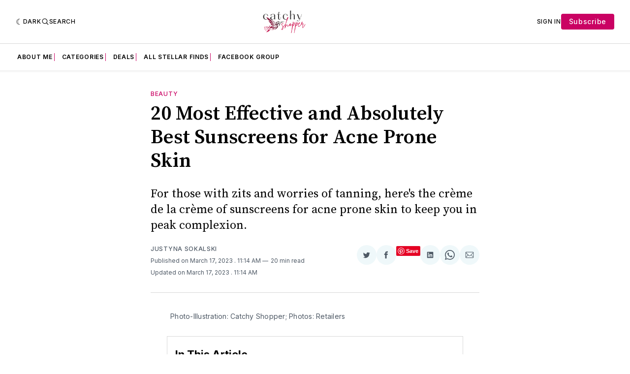

--- FILE ---
content_type: text/html; charset=utf-8
request_url: https://www.catchyshopper.com/sunscreens-for-acne-prone-skin/
body_size: 35012
content:
<!doctype html>
<html lang='en' class=' is-darkModeAdminSetting-enabled '>

  <head>
  <meta charset='utf-8'>
  <title>20 Best Sunscreens for Acne Prone Skin | Catchy Shopper</title>
  <meta name='viewport' content='width=device-width, initial-scale=1.0'>

  <link rel='preconnect' href='https://fonts.gstatic.com'>
<link rel='preconnect' href='https://fonts.gstatic.com' crossorigin>

<link rel='preload' as='style' href='https://fonts.googleapis.com/css2?family=Inter:wght@400;500;600;700&display=swap'>
<link rel='stylesheet' href='https://fonts.googleapis.com/css2?family=Inter:wght@400;500;600;700&display=swap' media='print' onload="this.media='all'">

<link rel='preload' as='style' href='https://fonts.googleapis.com/css2?family=Source+Serif+Pro:ital,wght@0,400;0,600;0,700;1,400;1,600;1,700&display=swap'>
<link rel='stylesheet' href='https://fonts.googleapis.com/css2?family=Source+Serif+Pro:ital,wght@0,400;0,600;0,700;1,400;1,600;1,700&display=swap' media='print' onload="this.media='all'">
    <style>
@charset "UTF-8";:root{--color-headerCard-light:#FFF;--color-headerCard-dark:#000;--color-text-headerCardStyleLight:var(--color-headerCard-dark);--color-background-headerCardStyleLight:var(--color-headerCard-light);--color-text-button-headerCardStyleLight:var(--color-headerCard-light);--color-background-button-headerCardStyleLight:var(--color-headerCard-dark);--color-text-button-hover-headerCardStyleLight:var(--color-headerCard-light);--color-background-button-hover-headerCardStyleLight:var(--color-headerCard-dark);--color-text-headerCardStyleDark:var(--color-headerCard-light);--color-background-headerCardStyleDark:var(--color-headerCard-dark);--color-text-button-headerCardStyleDark:var(--color-headerCard-dark);--color-background-button-headerCardStyleDark:var(--color-headerCard-light);--color-text-button-hover-headerCardStyleDark:var(--color-headerCard-dark);--color-background-button-hover-headerCardStyleDark:var(--color-headerCard-light);--color-text-headerCardStyleAccent:var(--color-background-primary);--color-background-headerCardStyleAccent:var(--color-accent);--color-text-button-headerCardStyleAccent:var(--color-text-primary);--color-background-button-headerCardStyleAccent:var(--color-background-primary);--color-text-button-hover-headerCardStyleAccent:var(--color-text-primary);--color-background-button-hover-headerCardStyleAccent:var(--color-background-primary);--color-text-headerCardStyleImage:var(--color-headerCard-light);--color-background-headerCardStyleImage:var(--color-headerCard-dark);--color-text-button-headerCardStyleImage:var(--color-headerCard-light);--color-background-button-headerCardStyleImage:var(--color-headerCard-dark);--color-text-button-hover-headerCardStyleImage:var(--color-headerCard-dark);--color-background-button-hover-headerCardStyleImage:var(--color-headerCard-light)}:root{--color-text-button:var(--color-background-primary);--color-background-button:var(--color-accent);--color-text-button-hover:var(--color-background-primary);--color-background-button-hover:var(--color-text-primary)}:root{--content-width:708px;--content-flow:var(--space-32)}:root{--html-symbol-dark:"☾";--html-symbol-light:"☼";--html-symbol-em-dash:"—";--html-symbol-checkmark:"✓";--html-symbol-multiplication:"✕"}:root{--motion-duration-slow:.5s;--motion-duration-fast:.25s}:root{--ratio-1:1;--ratio-3x2:3/2;--ratio-16x9:16/9}:root{--focus-outline-size:var(--space-2);--focus-outline-style:solid;--focus-outline-color:currentColor;--focus-outline-offset:var(--space-2)}:root{--border-radius:var(--space-4);--border-radius-circle:50%}:root{--border-width:.5px;--border-style:solid;--border-vertical-offset:calc(calc(var(--grid-gap) / 2) * -1)}:root{--grid-width:1400px;--grid-gap:var(--space-32);--grid-margin:var(--space-20);--grid-margin-large:var(--space-32)}:root{--space-2:2px;--space-4:4px;--space-8:8px;--space-12:12px;--space-16:16px;--space-20:20px;--space-24:24px;--space-32:32px;--space-40:40px;--space-48:48px;--space-56:56px;--space-64:64px;--space-80:80px;--space-96:96px;--space-128:128px;--space-160:160px;--space-168:168px}:root{--font-size-scale-0:12px;--line-height-scale-0:16px;--font-size-scale-1:14px;--line-height-scale-1:16px;--font-size-scale-2:16px;--line-height-scale-2:20px;--font-size-scale-3:18px;--line-height-scale-3:20px;--font-size-scale-4:20px;--line-height-scale-4:24px;--font-size-scale-5:24px;--line-height-scale-5:28px;--font-size-scale-6:28px;--line-height-scale-6:32px;--font-size-scale-7:32px;--line-height-scale-7:32px;--font-size-scale-8:40px;--line-height-scale-8:40px;--font-size-scale-9:48px;--line-height-scale-9:48px;--font-size-scale-10:72px;--line-height-scale-10:72px;--font-size-scale-body-copy:20px;--line-height-scale-body-copy:32px;--line-height-scale-tight:1;--font-weight-normal:400;--font-weight-medium:500;--font-weight-semibold:600;--font-weight-bold:700;--font-letter-spacing-brevier:.7px;--font-letter-spacing-long-primer:.25px;--font-letter-spacing-tiny:.6px;--font-letter-spacing-small:1.2px;--font-letter-spacing-base:1.6px;--font-letter-spacing-large:2.8px;--font-letter-spacing-negative:-.5px;--font-family-serif:"Source Serif Pro",Georgia,serif;--font-family-sansSerif:"Inter",-apple-system,BlinkMacSystemFont,"Segoe UI",Helvetica,Arial,sans-serif}:root{--color-mode:"light";--color-accent:var(--ghost-accent-color);--color-text-primary:#000000;--color-text-secondary:#4E5965;--color-border-primary:#000000;--color-border-secondary:#D9D9D9;--color-background-primary:#FFFFFF;--color-background-secondary:#EFF8FA}@media (prefers-color-scheme:dark){:root.is-darkModeAdminSetting-enabled{--color-mode:"dark"}:root:not([data-user-color-scheme]).is-darkModeAdminSetting-enabled{--color-mode:"dark";--color-accent:var(--dark-mode-accent-color);--color-text-primary:#FFFFFF;--color-text-secondary:#B3B3B3;--color-border-primary:#525252;--color-border-secondary:#303030;--color-background-primary:#181818;--color-background-secondary:#212121}}[data-user-color-scheme=dark]{--color-mode:"dark";--color-accent:var(--dark-mode-accent-color);--color-text-primary:#FFFFFF;--color-text-secondary:#B3B3B3;--color-border-primary:#525252;--color-border-secondary:#303030;--color-background-primary:#181818;--color-background-secondary:#212121}/*! modern-normalize v1.1.0 | MIT License | https://github.com/sindresorhus/modern-normalize */*,::after,::before{box-sizing:border-box}html{-moz-tab-size:4;-o-tab-size:4;tab-size:4}html{line-height:1.15;-webkit-text-size-adjust:100%}body{margin:0}body{font-family:system-ui,-apple-system,"Segoe UI",Roboto,Helvetica,Arial,sans-serif,"Apple Color Emoji","Segoe UI Emoji"}hr{height:0;color:inherit}abbr[title]{-webkit-text-decoration:underline dotted;text-decoration:underline dotted}b,strong{font-weight:bolder}code,kbd,pre,samp{font-family:ui-monospace,SFMono-Regular,Consolas,"Liberation Mono",Menlo,monospace;font-size:1em}small{font-size:80%}sub,sup{font-size:75%;line-height:0;position:relative;vertical-align:baseline}sub{bottom:-.25em}sup{top:-.5em}table{text-indent:0;border-color:inherit}button,input,optgroup,select,textarea{font-family:inherit;font-size:100%;line-height:1.15;margin:0}button,select{text-transform:none}[type=button],[type=reset],[type=submit],button{-webkit-appearance:button}::-moz-focus-inner{border-style:none;padding:0}:-moz-focusring{outline:1px dotted ButtonText}:-moz-ui-invalid{box-shadow:none}legend{padding:0}progress{vertical-align:baseline}::-webkit-inner-spin-button,::-webkit-outer-spin-button{height:auto}[type=search]{-webkit-appearance:textfield;outline-offset:-2px}::-webkit-search-decoration{-webkit-appearance:none}::-webkit-file-upload-button{-webkit-appearance:button;font:inherit}summary{display:list-item}code[class*=language-],pre[class*=language-]{color:#000;background:0 0;text-shadow:0 1px #fff;font-family:Consolas,Monaco,"Andale Mono","Ubuntu Mono",monospace;font-size:1em;text-align:left;white-space:pre;word-spacing:normal;word-break:normal;word-wrap:normal;line-height:1.5;-moz-tab-size:4;-o-tab-size:4;tab-size:4;-webkit-hyphens:none;hyphens:none}code[class*=language-] ::-moz-selection,code[class*=language-]::-moz-selection,pre[class*=language-] ::-moz-selection,pre[class*=language-]::-moz-selection{text-shadow:none;background:#b3d4fc}code[class*=language-] ::-moz-selection,code[class*=language-]::-moz-selection,pre[class*=language-] ::-moz-selection,pre[class*=language-]::-moz-selection{text-shadow:none;background:#b3d4fc}code[class*=language-] ::selection,code[class*=language-]::selection,pre[class*=language-] ::selection,pre[class*=language-]::selection{text-shadow:none;background:#b3d4fc}@media print{code[class*=language-],pre[class*=language-]{text-shadow:none}}pre[class*=language-]{padding:1em;margin:.5em 0;overflow:auto}:not(pre)>code[class*=language-],pre[class*=language-]{background:#f5f2f0}:not(pre)>code[class*=language-]{padding:.1em;border-radius:.3em;white-space:normal}.token.cdata,.token.comment,.token.doctype,.token.prolog{color:#708090}.token.punctuation{color:#999}.token.namespace{opacity:.7}.token.boolean,.token.constant,.token.deleted,.token.number,.token.property,.token.symbol,.token.tag{color:#905}.token.attr-name,.token.builtin,.token.char,.token.inserted,.token.selector,.token.string{color:#690}.language-css .token.string,.style .token.string,.token.entity,.token.operator,.token.url{color:#9a6e3a;background:hsla(0,0%,100%,.5)}.token.atrule,.token.attr-value,.token.keyword{color:#07a}.token.class-name,.token.function{color:#dd4a68}.token.important,.token.regex,.token.variable{color:#e90}.token.bold,.token.important{font-weight:700}.token.italic{font-style:italic}.token.entity{cursor:help}body .fslightbox-image-wrap{display:block}body .fslightbox-container{font-family:var(--font-family-sansSerif);background:var(--color-background-primary)}body .fslightbox-nav{height:var(--space-48)}body .fslightbox-toolbar{right:var(--space-12)}body [data-fslightbox] img{cursor:zoom-in}body .fslightbox-invalid-file-wrapper{color:var(--color-text-secondary)}body .fslightbox-slide-number-container{font-size:var(--font-size-scale-2);line-height:var(--line-height-scale-2);left:var(--space-12);color:var(--color-text-secondary)}body .fslightbox-slash{background:var(--color-text-secondary)}body .fslightbox-toolbar>.fslightbox-toolbar-button:first-child{display:none}body .fslightbox-svg-path{fill:var(--color-text-secondary)}body .fslightbox-toolbar{background:var(--color-background-primary)}body .fslightbox-toolbar:hover .fslightbox-svg-path{fill:var(--color-text-secondary)}body .fslightbox-slide-btn{background:var(--color-background-primary)}body .fslightbox-slide-btn-container{padding-left:var(--space-16)}body .fslightbox-slide-btn-container:hover .fslightbox-svg-path{fill:var(--color-text-secondary)}body .fslightbox-slide-btn-container-next{padding-right:var(--space-16)}@keyframes spin{100%{transform:rotate(360deg)}}.icon{position:relative;display:inline-block;width:25px;height:25px;overflow:hidden;fill:currentColor}.icon__cnt{width:100%;height:100%;background:inherit;fill:inherit;pointer-events:none;transform:translateX(0);-ms-transform:translate(.5px,-.3px)}.icon--m{width:50px;height:50px}.icon--l{width:100px;height:100px}.icon--xl{width:150px;height:150px}.icon--xxl{width:200px;height:200px}.icon__spinner{position:absolute;top:0;left:0;width:100%;height:100%}.icon--ei-spinner .icon__spinner,.icon--ei-spinner-2 .icon__spinner{animation:spin 1s steps(12) infinite}.icon--ei-spinner-3 .icon__spinner{animation:spin 1.5s linear infinite}.icon--ei-sc-facebook{fill:#3b5998}.icon--ei-sc-github{fill:#333}.icon--ei-sc-google-plus{fill:#dd4b39}.icon--ei-sc-instagram{fill:#3f729b}.icon--ei-sc-linkedin{fill:#0976b4}.icon--ei-sc-odnoklassniki{fill:#ed812b}.icon--ei-sc-skype{fill:#00aff0}.icon--ei-sc-soundcloud{fill:#f80}.icon--ei-sc-tumblr{fill:#35465c}.icon--ei-sc-twitter{fill:#55acee}.icon--ei-sc-vimeo{fill:#1ab7ea}.icon--ei-sc-vk{fill:#45668e}.icon--ei-sc-youtube{fill:#e52d27}.icon--ei-sc-pinterest{fill:#bd081c}.icon--ei-sc-telegram{fill:#08c}.icon{width:var(--space-24);height:var(--space-24)}.icon--m{width:var(--space-48);height:var(--space-48)}:where(body,h1,h2,h3,h4,h5,h6,blockquote,p,pre,dl,dd,ol,ul,figure,hr,fieldset,legend){margin:0;padding:0}li>ol,li>ul{margin-bottom:0}table{border-collapse:collapse;border-spacing:0}:is(a,button,input,textarea,summary):focus-visible{outline:var(--focus-outline-size) var(--focus-outline-style) var(--focus-outline-color);outline-offset:var(--focus-outline-offset)}@media (prefers-reduced-motion:reduce){*{animation:none;transition:none}}.o-grid{width:100%;margin:auto;display:grid;max-width:var(--grid-width);padding:0 var(--grid-margin)}@media (min-width:64em){.o-grid{padding:0 var(--grid-margin-large)}}.o-grid[class*=-columns]{grid-gap:var(--grid-gap)}@media (min-width:40em){.o-grid--2-columns{grid-template-columns:repeat(2,minmax(0,1fr))}}@media (min-width:40em){.o-grid--3-columns{grid-template-columns:repeat(2,minmax(0,1fr))}}@media (min-width:64em){.o-grid--3-columns{grid-template-columns:repeat(3,minmax(0,1fr))}}@media (min-width:40em){.o-grid--4-columns{grid-template-columns:repeat(2,minmax(0,1fr))}}@media (min-width:64em){.o-grid--4-columns{grid-template-columns:repeat(4,minmax(0,1fr))}}@media (min-width:40em){.o-grid--2-1-columns{grid-template-columns:repeat(2,minmax(0,1fr))}}@media (min-width:64em){.o-grid--2-1-columns{grid-template-columns:2fr 1fr}}.u-font-size-scale-0{font-size:var(--font-size-scale-0);line-height:var(--line-height-scale-0)}.u-font-size-scale-1{font-size:var(--font-size-scale-1);line-height:var(--line-height-scale-1)}.u-font-size-scale-2{font-size:var(--font-size-scale-2);line-height:var(--line-height-scale-2)}.u-font-size-scale-3{font-size:var(--font-size-scale-3);line-height:var(--line-height-scale-3)}.u-font-size-scale-4{font-size:var(--font-size-scale-4);line-height:var(--line-height-scale-4)}.u-font-size-scale-5{font-size:var(--font-size-scale-5);line-height:var(--line-height-scale-5)}.u-font-size-scale-6{font-size:var(--font-size-scale-6);line-height:var(--line-height-scale-6)}.u-font-size-scale-7{font-size:var(--font-size-scale-7);line-height:var(--line-height-scale-7)}.u-font-size-scale-8{font-size:var(--font-size-scale-8);line-height:var(--line-height-scale-8)}.u-font-size-scale-9{font-size:var(--font-size-scale-9);line-height:var(--line-height-scale-9)}.u-font-size-scale-10{font-size:var(--font-size-scale-10);line-height:var(--line-height-scale-10)}.u-font-family-serif{font-family:var(--font-family-serif)!important}.u-font-family-sansSerif{font-family:var(--font-family-sansSerif)!important}.u-font-weight-normal{font-weight:var(--font-weight-normal)}.u-font-weight-medium{font-weight:var(--font-weight-medium)}.u-font-weight-semibold{font-weight:var(--font-weight-semibold)}.u-font-weight-bold{font-weight:var(--font-weight-bold)}.kg-header-card-header,.u-font-headline{font-size:var(--font-size-scale-6);line-height:var(--line-height-scale-6);font-weight:var(--font-weight-medium)}@media (min-width:64em){.kg-header-card-header,.u-font-headline{font-size:var(--font-size-scale-8);line-height:var(--line-height-scale-8);letter-spacing:var(--font-letter-spacing-negative)}}.kg-header-card-subheader,.u-font-standfirst{font-size:var(--font-size-scale-5);line-height:var(--line-height-scale-5);font-weight:var(--font-weight-normal)}@media (min-width:64em){.kg-header-card-subheader,.u-font-standfirst{font-size:var(--font-size-scale-5);line-height:var(--line-height-scale-6)}}.u-font-uppercase{text-transform:uppercase}.u-link{text-decoration:underline}.u-link:hover{text-decoration:none}.u-link:focus-visible{text-decoration:none}.u-align-auto{margin:auto}.u-align-center{text-align:center}.u-color-text-brand{color:var(--color-accent)}.u-color-text-secondary{color:var(--color-text-secondary)}.u-color-background-secondary{background-color:var(--color-background-secondary)}.u-drop-cap-large:first-letter,.u-drop-cap-small:first-letter{float:left;margin-top:var(--space-8);margin-right:var(--space-8);color:var(--color-accent);font-weight:var(--font-weight-semibold)}.u-drop-cap-small::first-letter{font-size:70px;line-height:52px}.u-drop-cap-large::first-letter{font-size:118px;line-height:86px}.js-on .lazyload,.js-on .lazyloading{opacity:0}.js-on .lazyloaded{opacity:1;transition:opacity var(--motion-duration-slow) ease}.u-hidden{display:none}.u-block{display:block}.u-screenreader{position:absolute;width:1px;height:1px;padding:0;margin:-1px;overflow:hidden;clip:rect(0 0 0 0);border:0}@media (max-width:63.99em){.u-visible-on-desktop{display:none!important}}.u-mt-8{margin-top:var(--space-8)}.u-mr-8{margin-right:var(--space-8)}.u-mt-16{margin-top:var(--space-16)}.u-mb-16{margin-bottom:var(--space-16)}.u-p-32{padding:var(--space-32)}.u-plain-list{margin:0;padding:0;list-style:none}.u-flex{display:flex}body,html{height:100%}body{font-family:var(--font-family-sansSerif);font-size:var(--font-size-scale-2);line-height:var(--line-height-scale-2);font-weight:var(--font-weight-normal);direction:ltr;color:var(--color-text-primary);background-color:var(--color-background-primary);-webkit-font-smoothing:antialiased;-moz-osx-font-smoothing:grayscale}a{color:inherit;text-decoration:none}:where(dd,ol,ul){margin-left:var(--space-16)}img{height:auto;display:block;max-width:100%;font-style:italic}hr{border:0;height:auto;border-top:var(--border-width) var(--border-style) var(--color-border-secondary)}:where(h1,h2,h3,strong){font-weight:var(--font-weight-semibold)}:where(h1){font-size:var(--font-size-scale-6);line-height:var(--line-height-scale-6)}@media (min-width:64em){:where(h1){font-size:var(--font-size-scale-7);line-height:var(--line-height-scale-7)}}:where(h1)+h2,:where(h1)+h3{margin-top:var(--space-16)}:where(h2){font-size:var(--font-size-scale-5);line-height:var(--line-height-scale-5)}@media (min-width:64em){:where(h2){font-size:var(--font-size-scale-6);line-height:var(--line-height-scale-6)}}:where(h2)+h3{margin-top:var(--space-16)}:where(h3){font-size:var(--font-size-scale-4);line-height:var(--line-height-scale-4)}@media (min-width:64em){:where(h3){font-size:var(--font-size-scale-5);line-height:var(--line-height-scale-5)}}blockquote{font-style:italic}blockquote:not(.kg-blockquote-alt){padding-left:var(--space-20);border-left:var(--space-2) solid var(--color-accent)}li code,p code{padding:var(--space-4) var(--space-8);border-radius:var(--border-radius);border:var(--border-width) var(--border-style) var(--color-border-secondary);background-color:var(--color-background-secondary)}code,code[class*=language-]{font-size:var(--font-size-scale-1);line-height:var(--line-height-scale-1);text-shadow:none;color:var(--color-text-primary)}.kg-code-card,pre,pre[class*=language-]{width:100%;overflow-x:auto;border-radius:var(--border-radius)}pre,pre[class*=language-]{margin-bottom:0;margin-top:var(--content-flow);padding:var(--space-32);background-color:var(--color-background-secondary)}.kg-code-card pre{margin-top:0}.token.operator{background-color:transparent}input[type=color],input[type=date],input[type=datetime-local],input[type=datetime],input[type=email],input[type=month],input[type=number],input[type=password],input[type=search],input[type=tel],input[type=text],input[type=time],input[type=url],input[type=week],select,textarea{font-family:var(--font-family-sansSerif);font-size:var(--font-size-scale-2);line-height:var(--line-height-scale-2);font-weight:var(--font-weight-medium);width:100%;display:block;color:var(--color-text-primary);padding:var(--space-12) var(--space-20);background:0 0;border:var(--border-width) var(--border-style) var(--color-border-secondary)}input[type=color]::-moz-placeholder,input[type=date]::-moz-placeholder,input[type=datetime-local]::-moz-placeholder,input[type=datetime]::-moz-placeholder,input[type=email]::-moz-placeholder,input[type=month]::-moz-placeholder,input[type=number]::-moz-placeholder,input[type=password]::-moz-placeholder,input[type=search]::-moz-placeholder,input[type=tel]::-moz-placeholder,input[type=text]::-moz-placeholder,input[type=time]::-moz-placeholder,input[type=url]::-moz-placeholder,input[type=week]::-moz-placeholder,select::-moz-placeholder,textarea::-moz-placeholder{opacity:1;color:var(--color-text-secondary)}input[type=color]::placeholder,input[type=date]::placeholder,input[type=datetime-local]::placeholder,input[type=datetime]::placeholder,input[type=email]::placeholder,input[type=month]::placeholder,input[type=number]::placeholder,input[type=password]::placeholder,input[type=search]::placeholder,input[type=tel]::placeholder,input[type=text]::placeholder,input[type=time]::placeholder,input[type=url]::placeholder,input[type=week]::placeholder,select::placeholder,textarea::placeholder{opacity:1;color:var(--color-text-secondary)}table{font-size:var(--font-size-scale-2);line-height:var(--line-height-scale-2);width:100%;max-width:100%;background-color:var(--color-background-secondary)}table caption{padding:var(--space-16);border-style:var(--border-style);border-width:var(--border-width) var(--border-width) 0 var(--border-width);border-color:var(--color-border-secondary);background-color:var(--color-background-secondary)}table td,table th{text-align:left;padding:var(--space-16);white-space:nowrap;border:var(--border-width) var(--border-style) var(--color-border-secondary)}table tbody+tbody{border-top:var(--border-width) var(--border-style) var(--color-border-secondary)}.responsive-table{display:block;width:100%;overflow-x:auto;word-break:initial}fieldset{border:none}:lang(ar) *{letter-spacing:initial}.c-skip{position:absolute;top:calc(var(--space-96) * -1);left:var(--space-32);padding:var(--space-4) var(--space-16);background-color:var(--color-background-primary)}.c-skip:focus{z-index:10;top:var(--space-32)}.c-header{margin-bottom:var(--space-32);box-shadow:rgba(0,0,0,.08) 0 0 var(--space-4) var(--space-2)}[data-user-color-scheme=dark] .c-header{border-bottom:var(--border-width) var(--border-style) var(--color-border-secondary)}@media (prefers-color-scheme:dark){:root:not([data-user-color-scheme]).is-darkModeAdminSetting-enabled .c-header{border-bottom:var(--border-width) var(--border-style) var(--color-border-secondary)}}.c-header__top{padding:var(--space-20) 0;border-bottom:var(--border-width) var(--border-style) var(--color-border-secondary)}.c-header__top-block{display:flex;align-items:center;gap:var(--space-8)}@media (min-width:64em){.c-header__top-block{gap:var(--space-16)}}.c-header__top-inner{display:grid;gap:var(--space-16);align-items:center;grid-template-columns:auto 2fr auto}@media (min-width:40em){.c-header__top-inner{grid-template-columns:1fr 2fr 1fr}}@media (max-width:39.99em){.c-header__top-left{order:2;margin-left:auto}.c-header__top-center{order:1}.c-header__top-right{order:3}}.c-header__top-right{justify-self:end}.c-header__button{font-size:var(--font-size-scale-0);line-height:var(--line-height-scale-0);font-weight:var(--font-weight-medium);text-transform:uppercase;letter-spacing:var(--font-letter-spacing-brevier);padding:0;border:none;cursor:pointer;background:0 0;color:var(--color-text-primary);display:flex;align-items:center;gap:var(--space-4)}.c-header__button:hover{text-decoration:underline}.c-header__button svg{width:var(--space-16);height:var(--space-16);fill:var(--color-text-primary)}.c-footer{position:sticky;top:100vh;padding:var(--space-64) 0;margin-top:var(--space-64);background-color:var(--color-background-secondary)}.c-footer__content{display:flex;flex-direction:column;align-items:center}.c-footer__content>*+*{margin-top:var(--space-32)}.c-footer-nav{display:flex;flex-wrap:wrap;justify-content:center}.c-footer-nav .c-nav__item{font-size:var(--font-size-scale-1);line-height:var(--line-height-scale-4);font-weight:var(--font-weight-normal);text-transform:initial;color:var(--color-text-secondary)}.c-footer-nav .c-nav__item:not(:first-child)::before{display:none}.c-footer-nav li:not(:last-child){margin:0}.c-footer-nav a{text-decoration:underline}.c-footer-nav a:hover{text-decoration:none}.c-footer-nav a:focus-visible{text-decoration:none}.c-footer-copy{font-size:var(--font-size-scale-1);line-height:var(--line-height-scale-2);text-align:center;color:var(--color-text-secondary)}.c-footer-copy a{text-decoration:underline}.c-footer-copy a:hover{text-decoration:none}.c-footer-copy a:focus-visible{text-decoration:none}@media (min-width:40em){.c-logo{margin:auto}}.c-logo__link{font-size:var(--font-size-scale-6);line-height:var(--line-height-scale-6);font-weight:var(--font-weight-medium)}@media (min-width:40em){.c-logo__link{font-size:var(--font-size-scale-8);line-height:var(--line-height-scale-8)}}.c-logo__img{max-height:var(--space-32)}@media (min-width:40em){.c-logo__img{max-height:var(--space-48)}}.c-logo__dark{display:none}@media (prefers-color-scheme:dark){:root:not([data-user-color-scheme]).is-darkModeAdminSetting-enabled .c-logo__dark{display:block}:root:not([data-user-color-scheme]).is-darkModeAdminSetting-enabled .c-logo__light{display:none}}[data-user-color-scheme=dark] .c-logo__dark{display:block}[data-user-color-scheme=dark] .c-logo__light{display:none}.c-nav-wrap{min-width:0}.c-nav{display:flex;gap:var(--space-16);padding:var(--space-16) 0;overflow-x:scroll;-ms-overflow-style:none;scrollbar-width:none}.c-nav::-webkit-scrollbar{display:none}@media (min-width:64em){.c-nav--main{justify-content:center}}.c-nav__item{font-size:var(--font-size-scale-0);line-height:var(--line-height-scale-0);font-weight:var(--font-weight-semibold);text-transform:uppercase;letter-spacing:var(--font-letter-spacing-brevier);white-space:nowrap}.c-nav__item:not(:first-child){padding-left:var(--space-16);position:relative}.c-nav__item:not(:first-child):before{border-left:var(--border-width) var(--border-style) var(--color-accent);content:"";height:var(--space-16);left:0;width:1px;overflow:hidden;position:absolute}.c-nav__link{display:block}.c-nav__link--current{text-decoration:underline}.c-nav__link--current:hover{text-decoration:none}.c-nav__link--current:focus-visible{text-decoration:none}.home-template .c-nav__link--current{text-decoration:none}.c-nav__link:hover{text-decoration:underline}.c-author__media{width:var(--space-96);height:var(--space-96);border-radius:var(--border-radius-circle);background-color:var(--color-background-secondary)}.c-author__image{-o-object-fit:cover;object-fit:cover;width:var(--space-96);height:var(--space-96);min-width:var(--space-96);border-radius:var(--border-radius-circle)}.c-btn,.c-content .kg-product-card .kg-product-card-button,.kg-btn,.kg-btn-accent,.kg-header-card-button{--focus-outline-offset:calc(var(--space-4) * -1);font-family:var(--font-family-sansSerif);font-size:var(--font-size-scale-2);line-height:var(--line-height-scale-2);font-weight:var(--font-weight-medium);height:auto;width:-moz-fit-content;width:fit-content;min-width:-moz-fit-content;min-width:fit-content;text-align:center;border:none;cursor:pointer;overflow:hidden;padding:var(--space-16) var(--space-24);border-radius:var(--space-4);color:var(--color-text-button);background-color:var(--color-background-button)}.c-btn:is(:hover,:active,:focus),.c-content .kg-product-card .kg-product-card-button:is(:hover,:active,:focus),.kg-btn-accent:is(:hover,:active,:focus),.kg-btn:is(:hover,:active,:focus),.kg-header-card-button:is(:hover,:active,:focus){color:var(--color-text-button-hover);background-color:var(--color-background-button-hover)}.c-btn--disabled{opacity:.5;cursor:not-allowed}.c-btn--full{width:100%}.c-btn--small{font-size:var(--font-size-scale-1);line-height:var(--line-height-scale-1);font-weight:var(--font-weight-medium);letter-spacing:var(--font-letter-spacing-brevier);padding:var(--space-8) var(--space-16)}.c-btn--uppercase{font-size:var(--font-size-scale-0);line-height:var(--line-height-scale-0);text-transform:uppercase;letter-spacing:var(--font-letter-spacing-brevier)}.c-btn--fit-content{width:-moz-fit-content;width:fit-content}.c-btn--loading,.c-btn.loading,.c-content .kg-product-card .c-subscribe-form .kg-product-card-button,.c-content .kg-product-card .loading.kg-product-card-button,.c-subscribe-form .c-btn,.c-subscribe-form .c-content .kg-product-card .kg-product-card-button,.c-subscribe-form .kg-btn,.c-subscribe-form .kg-btn-accent,.c-subscribe-form .kg-header-card-button,.loading.kg-btn,.loading.kg-btn-accent,.loading.kg-header-card-button{display:flex;align-items:center;justify-content:center}@keyframes spin{0%{transform:rotate(0)}100%{transform:rotate(360deg)}}.c-btn--loading:after,.c-btn.loading:after,.c-content .kg-product-card .c-subscribe-form .kg-product-card-button:after,.c-content .kg-product-card .loading.kg-product-card-button:after,.c-subscribe-form .c-btn:after,.c-subscribe-form .c-content .kg-product-card .kg-product-card-button:after,.c-subscribe-form .kg-btn-accent:after,.c-subscribe-form .kg-btn:after,.c-subscribe-form .kg-header-card-button:after,.loading.kg-btn-accent:after,.loading.kg-btn:after,.loading.kg-header-card-button:after{margin-left:var(--space-12);content:"";display:block;height:var(--space-16);width:var(--space-16);border-width:1px;border-style:var(--border-style);border-top-color:transparent;border-right-color:transparent;border-bottom-color:var(--color-text-button);border-left-color:var(--color-text-button);border-radius:var(--border-radius-circle);animation:spin var(--motion-duration-slow) infinite linear}.c-btn--loading:is(:hover,:active,:focus):after,.c-btn.loading:is(:hover,:active,:focus):after,.c-content .kg-product-card .c-subscribe-form .kg-product-card-button:is(:hover,:active,:focus):after,.c-content .kg-product-card .loading.kg-product-card-button:is(:hover,:active,:focus):after,.c-subscribe-form .c-btn:is(:hover,:active,:focus):after,.c-subscribe-form .c-content .kg-product-card .kg-product-card-button:is(:hover,:active,:focus):after,.c-subscribe-form .kg-btn-accent:is(:hover,:active,:focus):after,.c-subscribe-form .kg-btn:is(:hover,:active,:focus):after,.c-subscribe-form .kg-header-card-button:is(:hover,:active,:focus):after,.loading.kg-btn-accent:is(:hover,:active,:focus):after,.loading.kg-btn:is(:hover,:active,:focus):after,.loading.kg-header-card-button:is(:hover,:active,:focus):after{border-bottom-color:var(--color-background-primary);border-left-color:var(--color-background-primary)}.c-post{margin:0 auto;padding:0 var(--grid-margin);max-width:var(--content-width)}.c-post>*+*{margin-top:var(--content-flow)}.c-content{display:flex;align-items:center;flex-direction:column}.c-content:empty{display:none}.c-content--has-shadow{-webkit-mask-image:linear-gradient(to bottom,var(--color-text-primary) 30%,transparent 100%);mask-image:linear-gradient(to bottom,var(--color-text-primary) 30%,transparent 100%)}.c-content>*{min-width:100%}.c-content>*+*{margin-top:var(--content-flow)}.c-content :where(p,ol,ul,blockquote){font-family:var(--font-family-serif);font-size:var(--font-size-scale-body-copy);line-height:var(--line-height-scale-body-copy)}.c-content :where(h1,h2,h3)+*{margin-top:calc(var(--content-flow)/ 2)}.c-content a:not([class]){text-decoration:underline;color:var(--color-accent)}.c-content a:not([class]):hover{text-decoration:none}.c-content a:not([class]):focus-visible{text-decoration:none}.c-content :where(hr){margin:var(--content-flow) 0}.c-content :where(hr)+*{margin-top:0}.c-content :is(dd,ol,ul){padding-left:var(--space-16);padding-right:var(--space-16)}.c-content .gh-post-upgrade-cta{display:none;visibility:hidden}.c-section{margin-top:var(--space-64)}.c-section--editors-pick{padding-top:var(--space-64);padding-bottom:var(--space-64);background:var(--color-background-secondary)}.c-section-heading{display:flex;align-items:baseline;justify-content:space-between;padding-bottom:var(--space-8);margin-bottom:var(--space-24);border-bottom:var(--border-width) var(--border-style) var(--color-border-primary)}.c-section-heading__title{font-family:var(--font-family-serif);font-size:var(--font-size-scale-7);line-height:var(--line-height-scale-8);font-weight:var(--font-weight-bold)}.c-section-heading__title a:hover{text-decoration:underline}.c-section-heading__title--small{font-size:var(--font-size-scale-3);line-height:var(--line-height-scale-4)}.c-section-heading__all{font-size:var(--font-size-scale-0);line-height:var(--line-height-scale-0);font-weight:var(--font-weight-medium);text-transform:uppercase;letter-spacing:var(--font-letter-spacing-brevier)}.c-section-heading__all:hover{text-decoration:underline}.c-subscribe-form .c-alert{display:none}.c-content .kg-product-card .c-subscribe-form .kg-product-card-button:after,.c-subscribe-form .c-btn:after,.c-subscribe-form .c-content .kg-product-card .kg-product-card-button:after,.c-subscribe-form .kg-btn-accent:after,.c-subscribe-form .kg-btn:after,.c-subscribe-form .kg-header-card-button:after{display:none}.c-content .kg-product-card .c-subscribe-form.loading .kg-product-card-button:after,.c-subscribe-form.loading .c-btn:after,.c-subscribe-form.loading .c-content .kg-product-card .kg-product-card-button:after,.c-subscribe-form.loading .kg-btn-accent:after,.c-subscribe-form.loading .kg-btn:after,.c-subscribe-form.loading .kg-header-card-button:after{display:block}.c-subscribe-form.error .c-alert--error,.c-subscribe-form.invalid .c-alert--invalid,.c-subscribe-form.success .c-alert--success{display:block}.c-form-group{display:flex;gap:var(--space-16)}.c-alert{font-size:var(--font-size-scale-1);line-height:var(--line-height-scale-1);font-weight:var(--font-weight-medium);margin-top:var(--space-16)}.c-alert:empty{display:none}.c-alert:before{font-weight:var(--font-weight-bold);margin-right:var(--space-8)}.c-alert--success:before{content:var(--html-symbol-checkmark)}.c-alert--error:before,.c-alert--invalid:before{content:var(--html-symbol-multiplication)}.c-teaser{display:flex}.c-teaser--large{display:grid;grid-template-columns:1fr 2fr;-moz-column-gap:var(--grid-gap);column-gap:var(--grid-gap)}.c-teaser__media{width:var(--space-96);height:var(--space-64);flex-basis:var(--space-96);margin-left:var(--space-16);position:relative;aspect-ratio:var(--ratio-3x2);background-color:var(--color-background-secondary)}.c-teaser__media:after{content:"";position:absolute;top:0;right:0;bottom:0;left:0;background-color:rgba(0,0,0,.1);opacity:0;transition:ease opacity var(--motion-duration-fast)}.c-teaser__media:hover:after{opacity:1}@media (min-width:64em){.c-teaser--large .c-teaser__media{width:auto;height:auto;flex-basis:auto;margin:0}}.c-teaser__image{position:absolute;inset:0;width:100%;height:100%;-o-object-fit:cover;object-fit:cover}.c-teaser__content{flex:1}.c-teaser__content>*+*{margin-top:var(--space-8)}.c-teaser--large .c-teaser__content{order:2}.c-teaser__headline{font-family:var(--font-family-serif);font-size:var(--font-size-scale-2);line-height:var(--line-height-scale-2);font-weight:var(--font-weight-semibold)}.c-teaser__headline:hover{text-decoration:underline}@media (min-width:64em){.c-teaser--large .c-teaser__headline{font-size:var(--font-size-scale-6);line-height:var(--line-height-scale-6);font-weight:var(--font-weight-semibold)}}.c-teaser__standfirst{font-family:var(--font-family-serif);font-size:var(--font-size-scale-3);line-height:var(--line-height-scale-4)}.c-teaser__meta{display:flex;flex-wrap:wrap;align-items:center;gap:var(--space-8)}.c-teaser__timestamp{white-space:nowrap}.c-card--center *{text-align:center;justify-content:center}.c-card__media{display:block;position:relative;padding-bottom:66.6667%;aspect-ratio:var(--ratio-3x2);margin-bottom:var(--space-16);background-color:var(--color-background-secondary)}.c-card__media:after{content:"";position:absolute;top:0;right:0;bottom:0;left:0;background-color:rgba(0,0,0,.1);opacity:0;transition:ease opacity var(--motion-duration-fast)}.c-card__media:hover:after{opacity:1}.c-card__image{position:absolute;inset:0;width:100%;height:100%;-o-object-fit:cover;object-fit:cover}.c-card__content>*+*{margin-top:var(--space-8)}@media (min-width:64em){.c-card--center .c-card__content{padding:0 var(--space-32)}}.c-card__headline{font-family:var(--font-family-serif);font-size:var(--font-size-scale-5);line-height:var(--line-height-scale-5);font-weight:var(--font-weight-semibold)}.c-card__headline:hover{text-decoration:underline}@media (min-width:64em){.c-card--large .c-card__headline{font-size:var(--font-size-scale-8);line-height:var(--line-height-scale-9)}}.c-card__standfirst{font-family:var(--font-family-serif);font-size:var(--font-size-scale-2);line-height:var(--line-height-scale-3)}.c-card--large .c-card__standfirst{font-family:var(--font-family-serif);font-size:var(--font-size-scale-3);line-height:var(--line-height-scale-4)}@media (min-width:64em){.c-card--large .c-card__standfirst{font-family:var(--font-family-serif);font-size:var(--font-size-scale-4);line-height:var(--line-height-scale-5)}}.c-card__meta{display:flex;flex-direction:column;gap:var(--space-8)}.c-hero{display:grid}@media (max-width:63.99em){.c-hero>*{margin-top:var(--content-flow)}.c-hero .center{margin-top:0}.c-hero .left{order:2}.c-hero .center{order:1}.c-hero .right{order:3}}@media (min-width:64em){.c-hero{-moz-column-gap:var(--grid-gap);column-gap:var(--grid-gap);grid-template-columns:repeat(12,1fr);grid-template-rows:minmax(2rem,auto) repeat(2,1fr)}.c-hero .left{grid-column:1/span 3;grid-row-start:1;position:relative}.c-hero .left:after{content:"";position:absolute;top:0;bottom:0;left:auto;right:var(--border-vertical-offset);border-right:var(--border-width) var(--border-style) var(--color-border-secondary)}.c-hero .center{grid-column:4/span 6}.c-hero .right{grid-column:10/span 3;position:relative}.c-hero .right:after{content:"";position:absolute;top:0;bottom:0;right:auto;left:var(--border-vertical-offset);border-right:var(--border-width) var(--border-style) var(--color-border-secondary)}}.c-tag{font-size:var(--font-size-scale-0);line-height:var(--line-height-scale-0);font-weight:var(--font-weight-medium);text-transform:uppercase;letter-spacing:var(--font-letter-spacing-brevier);color:var(--color-text-secondary)}.c-tag a{color:var(--color-accent)}.c-tag a:hover{text-decoration:underline}.c-tag-card{display:block;padding:var(--space-24);border-radius:var(--border-radius);background-color:var(--color-background-secondary);border-left:var(--space-4) solid var(--color-accent-tag,var(--color-accent))}.c-tag-card__name{font-size:var(--font-size-scale-3);line-height:var(--line-height-scale-3)}.c-card-archive{position:relative;padding-top:var(--space-24);margin-top:var(--space-24)}@media (min-width:64em){.c-card-archive{padding-top:var(--space-40);margin-top:var(--space-40)}}.c-card-archive:before{content:"";display:block;width:100%;height:1px;position:absolute;top:0;background-color:var(--color-border-secondary)}.c-card-archive:first-child{margin-top:0;padding-top:0}.c-card-archive:first-child:before{background-color:transparent}.c-card-archive:last-child{margin-bottom:var(--space-32)}@media (min-width:40em){.c-card-archive{display:grid;grid-template-columns:repeat(8,1fr);grid-template-rows:1fr;grid-column-gap:var(--space-40);grid-template-areas:"meta meta content content content content content content"}.c-card-archive__meta{grid-area:meta}.c-card-archive__content{grid-area:content}}.c-card-archive--date-1+.c-card-archive--date-1,.c-card-archive--date-10+.c-card-archive--date-10,.c-card-archive--date-11+.c-card-archive--date-11,.c-card-archive--date-12+.c-card-archive--date-12,.c-card-archive--date-2+.c-card-archive--date-2,.c-card-archive--date-3+.c-card-archive--date-3,.c-card-archive--date-4+.c-card-archive--date-4,.c-card-archive--date-5+.c-card-archive--date-5,.c-card-archive--date-6+.c-card-archive--date-6,.c-card-archive--date-7+.c-card-archive--date-7,.c-card-archive--date-8+.c-card-archive--date-8,.c-card-archive--date-9+.c-card-archive--date-9,.c-card-archive--date-١+.c-card-archive--date-١,.c-card-archive--date-١٠+.c-card-archive--date-١٠,.c-card-archive--date-١١+.c-card-archive--date-١١,.c-card-archive--date-١٢+.c-card-archive--date-١٢,.c-card-archive--date-٢+.c-card-archive--date-٢,.c-card-archive--date-٣+.c-card-archive--date-٣,.c-card-archive--date-٤+.c-card-archive--date-٤,.c-card-archive--date-٥+.c-card-archive--date-٥,.c-card-archive--date-٦+.c-card-archive--date-٦,.c-card-archive--date-٧+.c-card-archive--date-٧,.c-card-archive--date-٨+.c-card-archive--date-٨,.c-card-archive--date-٩+.c-card-archive--date-٩{padding-top:0;margin-top:0}.c-card-archive--date-1+.c-card-archive--date-1:before,.c-card-archive--date-10+.c-card-archive--date-10:before,.c-card-archive--date-11+.c-card-archive--date-11:before,.c-card-archive--date-12+.c-card-archive--date-12:before,.c-card-archive--date-2+.c-card-archive--date-2:before,.c-card-archive--date-3+.c-card-archive--date-3:before,.c-card-archive--date-4+.c-card-archive--date-4:before,.c-card-archive--date-5+.c-card-archive--date-5:before,.c-card-archive--date-6+.c-card-archive--date-6:before,.c-card-archive--date-7+.c-card-archive--date-7:before,.c-card-archive--date-8+.c-card-archive--date-8:before,.c-card-archive--date-9+.c-card-archive--date-9:before,.c-card-archive--date-١+.c-card-archive--date-١:before,.c-card-archive--date-١٠+.c-card-archive--date-١٠:before,.c-card-archive--date-١١+.c-card-archive--date-١١:before,.c-card-archive--date-١٢+.c-card-archive--date-١٢:before,.c-card-archive--date-٢+.c-card-archive--date-٢:before,.c-card-archive--date-٣+.c-card-archive--date-٣:before,.c-card-archive--date-٤+.c-card-archive--date-٤:before,.c-card-archive--date-٥+.c-card-archive--date-٥:before,.c-card-archive--date-٦+.c-card-archive--date-٦:before,.c-card-archive--date-٧+.c-card-archive--date-٧:before,.c-card-archive--date-٨+.c-card-archive--date-٨:before,.c-card-archive--date-٩+.c-card-archive--date-٩:before{background-color:transparent}.c-card-archive--date-1+.c-card-archive--date-1 .c-card-archive__meta,.c-card-archive--date-10+.c-card-archive--date-10 .c-card-archive__meta,.c-card-archive--date-11+.c-card-archive--date-11 .c-card-archive__meta,.c-card-archive--date-12+.c-card-archive--date-12 .c-card-archive__meta,.c-card-archive--date-2+.c-card-archive--date-2 .c-card-archive__meta,.c-card-archive--date-3+.c-card-archive--date-3 .c-card-archive__meta,.c-card-archive--date-4+.c-card-archive--date-4 .c-card-archive__meta,.c-card-archive--date-5+.c-card-archive--date-5 .c-card-archive__meta,.c-card-archive--date-6+.c-card-archive--date-6 .c-card-archive__meta,.c-card-archive--date-7+.c-card-archive--date-7 .c-card-archive__meta,.c-card-archive--date-8+.c-card-archive--date-8 .c-card-archive__meta,.c-card-archive--date-9+.c-card-archive--date-9 .c-card-archive__meta,.c-card-archive--date-١+.c-card-archive--date-١ .c-card-archive__meta,.c-card-archive--date-١٠+.c-card-archive--date-١٠ .c-card-archive__meta,.c-card-archive--date-١١+.c-card-archive--date-١١ .c-card-archive__meta,.c-card-archive--date-١٢+.c-card-archive--date-١٢ .c-card-archive__meta,.c-card-archive--date-٢+.c-card-archive--date-٢ .c-card-archive__meta,.c-card-archive--date-٣+.c-card-archive--date-٣ .c-card-archive__meta,.c-card-archive--date-٤+.c-card-archive--date-٤ .c-card-archive__meta,.c-card-archive--date-٥+.c-card-archive--date-٥ .c-card-archive__meta,.c-card-archive--date-٦+.c-card-archive--date-٦ .c-card-archive__meta,.c-card-archive--date-٧+.c-card-archive--date-٧ .c-card-archive__meta,.c-card-archive--date-٨+.c-card-archive--date-٨ .c-card-archive__meta,.c-card-archive--date-٩+.c-card-archive--date-٩ .c-card-archive__meta{display:none}.c-card-archive--date-1+.c-card-archive--date-1 .c-card-archive__content,.c-card-archive--date-10+.c-card-archive--date-10 .c-card-archive__content,.c-card-archive--date-11+.c-card-archive--date-11 .c-card-archive__content,.c-card-archive--date-12+.c-card-archive--date-12 .c-card-archive__content,.c-card-archive--date-2+.c-card-archive--date-2 .c-card-archive__content,.c-card-archive--date-3+.c-card-archive--date-3 .c-card-archive__content,.c-card-archive--date-4+.c-card-archive--date-4 .c-card-archive__content,.c-card-archive--date-5+.c-card-archive--date-5 .c-card-archive__content,.c-card-archive--date-6+.c-card-archive--date-6 .c-card-archive__content,.c-card-archive--date-7+.c-card-archive--date-7 .c-card-archive__content,.c-card-archive--date-8+.c-card-archive--date-8 .c-card-archive__content,.c-card-archive--date-9+.c-card-archive--date-9 .c-card-archive__content,.c-card-archive--date-١+.c-card-archive--date-١ .c-card-archive__content,.c-card-archive--date-١٠+.c-card-archive--date-١٠ .c-card-archive__content,.c-card-archive--date-١١+.c-card-archive--date-١١ .c-card-archive__content,.c-card-archive--date-١٢+.c-card-archive--date-١٢ .c-card-archive__content,.c-card-archive--date-٢+.c-card-archive--date-٢ .c-card-archive__content,.c-card-archive--date-٣+.c-card-archive--date-٣ .c-card-archive__content,.c-card-archive--date-٤+.c-card-archive--date-٤ .c-card-archive__content,.c-card-archive--date-٥+.c-card-archive--date-٥ .c-card-archive__content,.c-card-archive--date-٦+.c-card-archive--date-٦ .c-card-archive__content,.c-card-archive--date-٧+.c-card-archive--date-٧ .c-card-archive__content,.c-card-archive--date-٨+.c-card-archive--date-٨ .c-card-archive__content,.c-card-archive--date-٩+.c-card-archive--date-٩ .c-card-archive__content{position:relative;padding-top:var(--space-16);margin-top:var(--space-16)}@media (min-width:64em){.c-card-archive--date-1+.c-card-archive--date-1 .c-card-archive__content,.c-card-archive--date-10+.c-card-archive--date-10 .c-card-archive__content,.c-card-archive--date-11+.c-card-archive--date-11 .c-card-archive__content,.c-card-archive--date-12+.c-card-archive--date-12 .c-card-archive__content,.c-card-archive--date-2+.c-card-archive--date-2 .c-card-archive__content,.c-card-archive--date-3+.c-card-archive--date-3 .c-card-archive__content,.c-card-archive--date-4+.c-card-archive--date-4 .c-card-archive__content,.c-card-archive--date-5+.c-card-archive--date-5 .c-card-archive__content,.c-card-archive--date-6+.c-card-archive--date-6 .c-card-archive__content,.c-card-archive--date-7+.c-card-archive--date-7 .c-card-archive__content,.c-card-archive--date-8+.c-card-archive--date-8 .c-card-archive__content,.c-card-archive--date-9+.c-card-archive--date-9 .c-card-archive__content,.c-card-archive--date-١+.c-card-archive--date-١ .c-card-archive__content,.c-card-archive--date-١٠+.c-card-archive--date-١٠ .c-card-archive__content,.c-card-archive--date-١١+.c-card-archive--date-١١ .c-card-archive__content,.c-card-archive--date-١٢+.c-card-archive--date-١٢ .c-card-archive__content,.c-card-archive--date-٢+.c-card-archive--date-٢ .c-card-archive__content,.c-card-archive--date-٣+.c-card-archive--date-٣ .c-card-archive__content,.c-card-archive--date-٤+.c-card-archive--date-٤ .c-card-archive__content,.c-card-archive--date-٥+.c-card-archive--date-٥ .c-card-archive__content,.c-card-archive--date-٦+.c-card-archive--date-٦ .c-card-archive__content,.c-card-archive--date-٧+.c-card-archive--date-٧ .c-card-archive__content,.c-card-archive--date-٨+.c-card-archive--date-٨ .c-card-archive__content,.c-card-archive--date-٩+.c-card-archive--date-٩ .c-card-archive__content{padding-top:var(--space-24);margin-top:var(--space-24)}}.c-card-archive--date-1+.c-card-archive--date-1 .c-card-archive__content:before,.c-card-archive--date-10+.c-card-archive--date-10 .c-card-archive__content:before,.c-card-archive--date-11+.c-card-archive--date-11 .c-card-archive__content:before,.c-card-archive--date-12+.c-card-archive--date-12 .c-card-archive__content:before,.c-card-archive--date-2+.c-card-archive--date-2 .c-card-archive__content:before,.c-card-archive--date-3+.c-card-archive--date-3 .c-card-archive__content:before,.c-card-archive--date-4+.c-card-archive--date-4 .c-card-archive__content:before,.c-card-archive--date-5+.c-card-archive--date-5 .c-card-archive__content:before,.c-card-archive--date-6+.c-card-archive--date-6 .c-card-archive__content:before,.c-card-archive--date-7+.c-card-archive--date-7 .c-card-archive__content:before,.c-card-archive--date-8+.c-card-archive--date-8 .c-card-archive__content:before,.c-card-archive--date-9+.c-card-archive--date-9 .c-card-archive__content:before,.c-card-archive--date-١+.c-card-archive--date-١ .c-card-archive__content:before,.c-card-archive--date-١٠+.c-card-archive--date-١٠ .c-card-archive__content:before,.c-card-archive--date-١١+.c-card-archive--date-١١ .c-card-archive__content:before,.c-card-archive--date-١٢+.c-card-archive--date-١٢ .c-card-archive__content:before,.c-card-archive--date-٢+.c-card-archive--date-٢ .c-card-archive__content:before,.c-card-archive--date-٣+.c-card-archive--date-٣ .c-card-archive__content:before,.c-card-archive--date-٤+.c-card-archive--date-٤ .c-card-archive__content:before,.c-card-archive--date-٥+.c-card-archive--date-٥ .c-card-archive__content:before,.c-card-archive--date-٦+.c-card-archive--date-٦ .c-card-archive__content:before,.c-card-archive--date-٧+.c-card-archive--date-٧ .c-card-archive__content:before,.c-card-archive--date-٨+.c-card-archive--date-٨ .c-card-archive__content:before,.c-card-archive--date-٩+.c-card-archive--date-٩ .c-card-archive__content:before{content:"";display:block;width:100%;height:1px;position:absolute;top:0;background-color:var(--color-border-secondary)}@media (max-width:39.99em){.c-card-archive__meta{margin-bottom:var(--space-16)}}@media (max-width:39.99em){.c-card-archive__content{padding-left:var(--space-16)}}.c-card-archive__date{color:var(--color-text-secondary)}.c-card-archive__title{font-family:var(--font-family-sansSerif);font-size:var(--font-size-scale-2);line-height:var(--line-height-scale-4);font-weight:var(--font-weight-medium)}.c-card-archive__date-mini{display:none;font-weight:var(--font-weight-normal);color:var(--color-text-secondary)}.c-card-archive__url:hover{text-decoration:underline}.c-timestamp{font-size:var(--font-size-scale-0);line-height:var(--line-height-scale-0);color:var(--color-text-secondary)}.c-reading-time{font-size:var(--font-size-scale-0);line-height:var(--line-height-scale-0);color:var(--color-text-secondary)}.c-byline{display:flex;flex-wrap:wrap;color:var(--color-text-secondary)}.c-byline a{font-size:var(--font-size-scale-0);line-height:var(--line-height-scale-0);font-weight:var(--font-weight-medium);text-transform:uppercase;letter-spacing:var(--font-letter-spacing-brevier)}.c-byline a:hover{text-decoration:underline}.c-byline span{font-size:var(--font-size-scale-0);line-height:var(--line-height-scale-0);font-weight:var(--font-weight-medium)}.c-topper{margin:0 auto;margin-top:var(--space-40);padding:0 var(--grid-margin);max-width:var(--content-width);margin-bottom:var(--space-32)}.c-topper__content{padding-bottom:var(--space-32);border-bottom:var(--border-width) var(--border-style) var(--color-border-secondary)}.c-topper__content>*+*{margin-top:var(--space-8)}.c-topper__headline{font-family:var(--font-family-serif);font-size:var(--font-size-scale-6);line-height:var(--line-height-scale-6);font-weight:var(--font-weight-bold)}@media (min-width:64em){.c-topper__headline{font-size:var(--font-size-scale-8);line-height:var(--line-height-scale-9);font-weight:var(--font-weight-semibold)}}.c-topper__standfirst{font-family:var(--font-family-serif);font-size:var(--font-size-scale-4);line-height:var(--line-height-scale-5)}@media (min-width:64em){.c-topper__standfirst{font-size:var(--font-size-scale-5);line-height:var(--line-height-scale-6)}}.c-topper__meta{display:flex;flex-direction:column;margin-top:var(--space-16)}@media (min-width:64em){.c-topper__meta{flex-direction:row}}.c-topper__timestamp{display:inline-block;margin-top:var(--space-8)}.c-topper__timestamp:after{font-size:var(--font-size-scale-0);line-height:var(--line-height-scale-0);color:var(--color-text-secondary);content:var(--html-symbol-em-dash)}.c-topper__reading-time{display:inline}.c-feature-image-figure{margin-top:var(--space-32)}.c-feature-image-wrap{position:relative;aspect-ratio:var(--ratio-3x2);background-color:var(--color-background-secondary)}.c-feature-image{position:absolute;inset:0;width:100%;height:100%;-o-object-fit:cover;object-fit:cover}.c-feature-image-caption{width:100%;padding-top:var(--space-8);color:var(--color-text-secondary);background-color:var(--color-background-primary);font-size:var(--font-size-scale-1);line-height:var(--line-height-scale-1);letter-spacing:var(--font-letter-spacing-long-primer)}.c-feature-image-caption a{text-decoration:underline}.c-feature-image-caption a:hover{text-decoration:none}.c-feature-image-caption a:focus-visible{text-decoration:none}.c-stack-stories>:not(:last-child){margin-bottom:var(--space-16);padding-bottom:var(--space-16);border-bottom:var(--border-width) var(--border-style) var(--color-border-secondary)}.c-stack-stories--large>:not(:last-child){margin-bottom:var(--space-32);padding-bottom:var(--space-32)}.c-editors-pick{display:grid;grid-template-rows:auto 1fr;grid-template-columns:var(--space-80) 2fr;grid-template-areas:"number media" "content content"}.c-editors-pick__media{grid-area:media;position:relative;aspect-ratio:var(--ratio-3x2);background-color:var(--color-background-primary)}.c-editors-pick__media:after{content:"";position:absolute;top:0;right:0;bottom:0;left:0;background-color:rgba(0,0,0,.1);opacity:0;transition:ease opacity var(--motion-duration-fast)}.c-editors-pick__media:hover:after{opacity:1}.c-editors-pick__image{position:absolute;inset:0;width:100%;height:100%;-o-object-fit:cover;object-fit:cover}.c-editors-pick__content{grid-area:content}.c-editors-pick__content>*+*{margin-top:var(--space-8)}.c-editors-pick__content{margin-top:var(--space-24)}.c-editors-pick__headline{font-family:var(--font-family-serif);font-size:var(--font-size-scale-5);line-height:var(--line-height-scale-5);font-weight:var(--font-weight-semibold)}.c-editors-pick__headline:hover{text-decoration:underline}.c-editors-picks-wrapper{counter-reset:list-items}.c-editors-picks-wrapper .c-editors-pick::before{font-size:var(--font-size-scale-10);line-height:var(--line-height-scale-10);font-weight:var(--font-weight-bold);grid-area:number;counter-increment:list-items;content:counter(list-items);-webkit-text-stroke-width:1px;-webkit-text-fill-color:transparent;margin-top:auto;margin-bottom:calc(var(--space-8) * -1)}.c-page-header{margin-bottom:var(--space-32)}.c-color-mode-btn:before{font-size:var(--font-size-scale-2);line-height:var(--line-height-scale-2)}@media (max-width:39.99em){.c-color-mode-btn:before{font-size:var(--font-size-scale-3);line-height:var(--line-height-scale-3)}}.c-color-mode-btn:hover{text-decoration:none}.c-color-mode-btn:hover span{text-decoration:underline}[data-colormode=dark]:before{content:var(--html-symbol-dark)}[data-colormode=light]:before{content:var(--html-symbol-light)}.c-card-author{width:100%;padding:var(--space-32);border-radius:var(--border-radius);background-color:var(--color-background-secondary)}.c-card-author>*+*{margin-top:var(--space-20);padding-top:var(--space-20);border-top:var(--border-width) var(--border-style) var(--color-border-secondary)}.c-card-author__url{display:block}.c-card-author__url:hover{text-decoration:underline}.c-card-author__media{display:block;margin-bottom:var(--space-16);width:var(--space-96);height:var(--space-96);border-radius:var(--border-radius-circle);background-color:var(--color-background-primary)}.c-card-author__image{-o-object-fit:cover;object-fit:cover;width:var(--space-96);height:var(--space-96);min-width:var(--space-96);border-radius:var(--border-radius-circle)}.c-card-author__name{font-family:var(--font-family-sansSerif);font-size:var(--font-size-scale-4);line-height:var(--line-height-scale-4);font-weight:var(--font-weight-bold)}.c-card-author__bio{font-family:var(--font-family-sansSerif);font-size:var(--font-size-scale-2);line-height:var(--line-height-scale-4);margin-top:var(--space-8);color:var(--color-text-secondary)}.c-card-author__posts>*+*{margin-top:var(--space-8)}.c-card-author__posts a:hover{text-decoration:underline}.c-card-author__posts-title{font-family:var(--font-family-sansSerif);font-size:var(--font-size-scale-2);line-height:var(--line-height-scale-4);font-weight:var(--font-weight-medium);position:relative;padding-left:var(--space-24)}.c-card-author__posts-title:before{position:absolute;left:0;content:var(--html-symbol-em-dash);color:var(--color-text-secondary)}.c-social-icons{display:flex;flex-wrap:wrap;gap:var(--space-16)}.c-social-icons__link{display:flex;align-items:center;justify-content:center;width:var(--space-40);height:var(--space-40);border-radius:var(--border-radius-circle);background-color:var(--color-background-primary)}.c-social-icons__link:is(:hover,:active,:focus) .c-social-icons__icon{fill:var(--color-text-primary)}.c-social-icons__icon{fill:var(--color-text-secondary)}.c-share{display:flex;gap:var(--space-16)}@media (max-width:39.99em){.c-share{margin-top:var(--space-16);justify-content:flex-start}}@media (min-width:40em){.c-share{margin-left:auto}}.c-share__link{display:flex;align-items:center;justify-content:center;width:var(--space-40);height:var(--space-40);border-radius:var(--border-radius-circle);background-color:var(--color-background-secondary)}.c-share__link:is(:hover,:active,:focus) .c-share__icon{fill:var(--color-text-primary)}.c-share__icon{fill:var(--color-text-secondary)}.instagram-media{margin-top:var(--content-flow)!important;margin-bottom:0!important}.instagram-media:before{content:""}.c-newsletters-labels{margin-bottom:var(--space-32)}.c-newsletters-label__input{position:absolute;top:0;left:0;opacity:0}.c-newsletters-label__input+label{display:flex;flex-direction:row;cursor:pointer;padding:var(--space-32);background-color:var(--color-background-secondary);border-bottom:var(--border-width) var(--border-style) var(--color-border-secondary)}.c-newsletters-label:first-child .c-newsletters-label__input+label{border-top-left-radius:var(--border-radius);border-top-right-radius:var(--border-radius)}.c-newsletters-label:last-child .c-newsletters-label__input+label{border-bottom:none;border-bottom-left-radius:var(--border-radius);border-bottom-right-radius:var(--border-radius)}.c-newsletters-label__input+label .c-newsletters-label__checkbox{--focus-outline-color:var(--color-accent);cursor:pointer;display:inline-block;text-align:center;width:var(--space-24);height:var(--space-24);min-width:var(--space-24);margin-right:var(--space-12);border-radius:var(--border-radius);border:var(--space-2) var(--border-style) var(--color-border-primary)}.c-newsletters-label__input:checked+label .c-newsletters-label__checkbox{font-size:var(--font-size-scale-3);line-height:var(--line-height-scale-3);font-weight:var(--font-weight-bold);border-color:var(--color-accent)}.c-newsletters-label__input:checked+label .c-newsletters-label__checkbox:after{color:var(--color-accent);content:var(--html-symbol-checkmark)}.c-newsletters-label__input:focus-visible+label .c-newsletters-label__checkbox{outline:var(--focus-outline-size) var(--focus-outline-style) var(--focus-outline-color);outline-offset:var(--focus-outline-offset)}.c-newsletters-label__title{font-size:var(--font-size-scale-2);line-height:var(--line-height-scale-4);font-weight:var(--font-weight-semibold)}.c-newsletters-label__description{font-size:var(--font-size-scale-2);line-height:var(--line-height-scale-3);margin-top:var(--space-4)}.kg-card figcaption{width:100%;padding-top:var(--space-8);color:var(--color-text-secondary);background-color:var(--color-background-primary);font-size:var(--font-size-scale-1);line-height:var(--line-height-scale-1);letter-spacing:var(--font-letter-spacing-long-primer)}.kg-card figcaption a{text-decoration:underline}.kg-card figcaption a:hover{text-decoration:none}.kg-card figcaption a:focus-visible{text-decoration:none}.kg-width-wide{width:100%}@media (min-width:40em){.kg-width-wide{width:calc(100vw - var(--grid-margin) * 2);max-width:calc(var(--grid-width) - var(--grid-margin-large) * 2)}}.kg-width-full figcaption{padding-left:var(--space-16)}.kg-width-full :is(video,.kg-image){max-width:100vw}.c-content .kg-toggle-card{padding:0;border-radius:var(--border-radius);background-color:var(--color-background-secondary);box-shadow:inset 0 0 0 var(--border-width) var(--color-border-secondary)}.c-content .kg-toggle-card .kg-toggle-heading{align-items:center;padding:var(--space-32)}.c-content .kg-toggle-card[data-kg-toggle-state=open] .kg-toggle-heading{padding-bottom:var(--space-8)}.c-content .kg-toggle-card h4.kg-toggle-heading-text{font-size:var(--font-size-scale-4);line-height:var(--line-height-scale-4);font-weight:var(--font-weight-bold)}.c-content .kg-toggle-card .kg-toggle-card-icon{width:auto;margin-top:0;padding-right:0;cursor:pointer}.c-content .kg-toggle-card .kg-toggle-heading svg{color:var(--color-text-primary)}.c-content .kg-toggle-card[data-kg-toggle-state=open] .kg-toggle-content{padding:0 var(--space-32) var(--space-32) var(--space-32)}.c-content .kg-toggle-card[data-kg-toggle-state] .kg-toggle-content{transition:none}.c-content .kg-toggle-card[data-kg-toggle-state] .kg-toggle-content>*+*{margin-top:var(--space-16)!important}.c-content .kg-toggle-card[data-kg-toggle-state] .kg-toggle-content p,.c-content .kg-toggle-card[data-kg-toggle-state] .kg-toggle-content ul{font-family:var(--font-family-sansSerif);font-size:var(--font-size-scale-3);line-height:var(--line-height-scale-5);margin-top:0}.kg-image{margin:auto}.kg-image-card{min-width:-moz-min-content;min-width:min-content;background-color:var(--color-background-secondary)}.kg-gallery-container{display:flex;flex-direction:column}.kg-gallery-row{display:flex;flex-direction:row;justify-content:center}.kg-gallery-row:not(:first-of-type){margin-top:var(--content-flow)}.kg-gallery-image{background-color:var(--color-background-secondary)}.kg-gallery-image:not(:first-of-type){margin-left:var(--content-flow)}.kg-gallery-image img{width:100%;height:100%}.kg-embed-card{display:flex;align-items:center;flex-direction:column}iframe[src*="pinterest.com"]{min-width:auto;max-width:100%}.c-content .kg-nft-card{border-bottom-left-radius:var(--border-radius);border-bottom-right-radius:var(--border-radius)}.c-content .kg-nft-card a.kg-nft-card-container{font-family:var(--font-family-sansSerif);font-size:var(--font-size-scale-1);line-height:var(--line-height-scale-1);font-weight:var(--font-weight-normal);max-width:100%;color:var(--color-text-primary);box-shadow:inset 0 0 0 var(--border-width) var(--color-border-secondary)}.c-content .kg-ntf-image-container{background-color:var(--color-background-secondary)}.c-content .kg-nft-image{aspect-ratio:var(--ratio-3x2);border-top-left-radius:var(--border-radius);border-top-right-radius:var(--border-radius)}.c-content .kg-nft-metadata{padding:var(--space-32)}.c-content .kg-nft-header h4.kg-nft-title{font-size:var(--font-size-scale-4);line-height:var(--line-height-scale-4);font-weight:var(--font-weight-bold);color:var(--color-text-primary)}.c-content .kg-nft-creator{margin:var(--space-8) 0 0}.c-content .kg-nft-creator span{font-weight:var(--font-weight-medium);color:var(--color-text-primary)}.c-content .kg-nft-creator{color:var(--color-text-secondary)}.c-content .kg-nft-card p.kg-nft-description{color:var(--color-text-primary)}.c-content .kg-nft-creator{font-size:var(--font-size-scale-1);line-height:var(--line-height-scale-1)}.c-content .kg-nft-card p.kg-nft-description{font-size:var(--font-size-scale-2);line-height:var(--line-height-scale-4)}.c-content .kg-audio-card{padding:var(--space-32);border-radius:var(--border-radius);box-shadow:inset 0 0 0 var(--border-width) var(--color-border-secondary)}@media (max-width:39.99em){.c-content .kg-audio-card{flex-wrap:wrap}}.c-content .kg-audio-title{font-size:var(--font-size-scale-4);line-height:var(--line-height-scale-4);font-weight:var(--font-weight-bold)}.c-content .kg-audio-player *{font-size:var(--font-size-scale-2);line-height:var(--line-height-scale-2)}@media (max-width:63.99em){.c-content .kg-audio-seek-slider{display:none}}.c-content .kg-audio-time{color:var(--color-text-secondary)}.c-content .kg-audio-thumbnail{width:var(--space-96);min-width:var(--space-96);margin:0 var(--space-8) 0 0;border-radius:var(--border-radius)}.c-content .kg-video-player *{font-size:var(--font-size-scale-2);line-height:var(--line-height-scale-2)}.c-content .kg-file-card a.kg-file-card-container{border:0;transition:none;padding:var(--space-32);border-radius:var(--border-radius);box-shadow:inset 0 0 0 var(--border-width) var(--color-border-secondary)}.c-content .kg-file-card a.kg-file-card-container:hover{border:0;box-shadow:inset 0 0 0 var(--space-2) var(--color-border-secondary)}.c-content .kg-file-card .kg-file-card-contents{margin:0;margin-right:var(--space-8)}.c-content .kg-file-card .kg-file-card-contents>*+*{margin-top:var(--space-4)}.c-content .kg-file-card .kg-file-card-title{font-size:var(--font-size-scale-4);line-height:var(--line-height-scale-4);font-weight:var(--font-weight-bold)}.c-content .kg-file-card :is(.kg-file-card-caption,.kg-file-card-metadata,.kg-file-card-filename,.kg-file-card-filesize){font-size:var(--font-size-scale-2);line-height:var(--line-height-scale-2);font-weight:var(--font-weight-normal)}.c-content .kg-file-card :is(.kg-file-card-caption,.kg-file-card-filesize){opacity:1}.c-content .kg-file-card .kg-file-card-metadata{color:var(--color-text-secondary)}.c-content .kg-file-card .kg-file-card-icon svg{color:var(--color-text-primary)}.twitter-tweet{min-width:auto;margin-bottom:0!important;margin-top:var(--content-flow)!important}.kg-embed-card .twitter-tweet{margin-top:0!important}.twitter-tweet iframe{max-width:100%!important}.kg-button-card{display:flex}.kg-button-card.kg-align-center{justify-content:center}.kg-button-card.kg-align-left{justify-content:start}.c-content .kg-callout-card{padding:var(--space-32);border-radius:var(--border-radius)}.c-content .kg-callout-card+.kg-callout-card{margin-top:var(--content-flow)}.c-content .kg-callout-card div.kg-callout-emoji{font-size:var(--font-size-scale-4);line-height:var(--line-height-scale-4);padding-right:var(--space-16)}.c-content .kg-callout-card .kg-callout-text{font-size:var(--font-size-scale-3);line-height:var(--line-height-scale-5)}.c-content .kg-callout-card-white{box-shadow:inset 0 0 0 var(--border-width) var(--color-border-secondary)}.c-content .kg-product-card .kg-product-card-container{padding:var(--space-32);border-radius:var(--border-radius);box-shadow:inset 0 0 0 var(--border-width) var(--color-border-secondary)}.c-content .kg-product-card h4.kg-product-card-title{font-size:var(--font-size-scale-4);line-height:var(--line-height-scale-4);font-weight:var(--font-weight-bold)}.c-content .kg-product-card .kg-product-card-rating-star{text-align:right;width:var(--space-24);height:var(--space-32)}.c-content .kg-product-card .kg-product-card-description *{font-family:var(--font-family-sansSerif);opacity:1}.c-content .kg-product-card .kg-product-card-button{width:100%}.kg-header-card{width:100vw;display:flex;flex-direction:column;align-items:center;justify-content:center;text-align:center}.kg-header-card+.kg-header-card{margin-top:0}.kg-header-card>*{max-width:var(--content-width)}.kg-header-card:not(.kg-style-light) a:not([class]){color:inherit}.kg-header-card :is(.kg-header-card-header,.kg-header-card-subheader){padding-left:var(--grid-margin);padding-right:var(--grid-margin)}.kg-header-card :is(.kg-header-card-button){margin-left:var(--grid-margin);margin-right:var(--grid-margin)}.kg-header-card-subheader{margin-top:var(--space-16)}.kg-header-card-button{margin-top:var(--space-32)}.kg-size-small{padding:var(--space-96) 0}.kg-size-medium{padding:var(--space-128) 0}.kg-size-large{padding:var(--space-160) 0}.kg-style-light{--color-text-button:var(--color-text-button-headerCardStyleLight);--color-background-button:var(--color-background-button-headerCardStyleLight);--color-text-button-hover:var(--color-text-button-hover-headerCardStyleLight);--color-background-button-hover:var(--color-background-button-hover-headerCardStyleLight);color:var(--color-text-headerCardStyleLight);background-color:var(--color-background-headerCardStyleLight)}.kg-style-dark{--color-text-button:var(--color-text-button-headerCardStyleDark);--color-background-button:var(--color-background-button-headerCardStyleDark);--color-text-button-hover:var(--color-text-button-hover-headerCardStyleDark);--color-background-button-hover:var(--color-background-button-hover-headerCardStyleDark);color:var(--color-text-headerCardStyleDark);background-color:var(--color-background-headerCardStyleDark)}.kg-style-accent{--color-text-button:var(--color-text-button-headerCardStyleAccent);--color-background-button:var(--color-background-button-headerCardStyleAccent);--color-text-button-hover:var(--color-text-button-hover-headerCardStyleAccent);--color-background-button-hover:var(--color-background-button-hover-headerCardStyleAccent);color:var(--color-text-headerCardStyleAccent);background-color:var(--color-background-headerCardStyleAccent)}.kg-style-image{--color-text-button:var(--color-text-button-headerCardStyleImage);--color-background-button:var(--color-background-button-headerCardStyleImage);--color-text-button-hover:var(--color-text-button-hover-headerCardStyleImage);--color-background-button-hover:var(--color-background-button-hover-headerCardStyleImage);color:var(--color-text-headerCardStyleImage);background-color:var(--color-background-headerCardStyleImage);background-size:cover;background-position:center;position:relative}.kg-style-image:before{position:absolute;content:"";inset:0;background:linear-gradient(0,transparent,rgba(0,0,0,.5))}.kg-style-image *{z-index:1}.kg-bookmark-card{width:100%}.kg-bookmark-container{display:flex;min-height:144px;text-decoration:none;color:var(--color-text-primary);border-radius:var(--border-radius);box-shadow:inset 0 0 0 var(--border-width) var(--color-border-secondary)}.kg-bookmark-container:hover .kg-bookmark-title{text-decoration:underline}.kg-bookmark-content{display:flex;flex-grow:1;flex-direction:column;align-items:flex-start;justify-content:flex-start;padding:var(--space-24)}@media (min-width:64em){.kg-bookmark-content{padding:var(--space-32)}}.kg-bookmark-title{font-size:var(--font-size-scale-2);line-height:var(--line-height-scale-2);font-weight:var(--font-weight-semibold)}.kg-bookmark-description{font-size:var(--font-size-scale-1);line-height:var(--line-height-scale-2);margin-top:var(--space-4);max-height:var(--space-48);overflow-y:hidden;display:-webkit-box;-webkit-line-clamp:2;-webkit-box-orient:vertical}.kg-bookmark-metadata{font-size:var(--font-size-scale-1);line-height:var(--line-height-scale-2);display:flex;flex-wrap:wrap;align-items:center;margin-top:var(--space-8);color:var(--color-text-secondary)}.kg-bookmark-icon{width:var(--space-24);height:var(--space-24);margin-right:var(--space-8);border-radius:var(--border-radius-circle)}.kg-bookmark-author{color:var(--color-text-secondary)}.kg-bookmark-publisher{overflow:hidden;text-overflow:ellipsis;white-space:nowrap;max-width:240px}.kg-bookmark-publisher:before{content:"•";margin:0 var(--space-8)}.kg-bookmark-thumbnail{position:relative;min-width:33%;max-height:100%}.kg-bookmark-thumbnail img{position:absolute;inset:0;width:100%;height:100%;-o-object-fit:cover;object-fit:cover}@media (max-width:39.99em){.kg-bookmark-thumbnail img{border-top-left-radius:var(--border-radius);border-top-right-radius:var(--border-radius)}}@media (min-width:40em){.kg-bookmark-thumbnail img{border-top-right-radius:var(--border-radius);border-bottom-right-radius:var(--border-radius)}}@media (max-width:39.99em){.kg-bookmark-container{flex-direction:column}.kg-bookmark-thumbnail{order:1;width:100%;min-height:160px}.kg-bookmark-content{order:2}}.kg-blockquote-alt{font-size:var(--font-size-scale-5);line-height:var(--line-height-scale-8);font-weight:var(--font-weight-medium);text-align:center;font-style:italic;padding:0 var(--space-20)}
</style>
    <style>
  :root {
    --dark-mode-accent-color: #ca0263;
  }
</style>    <script>
  // =====================
  // Dark Mode Toogle 🌒 ☀️ - Inspired by:
  // Thttps://hankchizljaw.com/wrote/create-a-user-controlled-dark-or-light-mode/
  // =====================

  var user_color_scheme = localStorage.getItem('user-color-scheme');

  function initial_mode_set(mode) {
    if (mode) {
      document.documentElement.setAttribute('data-user-color-scheme', mode);
    }
  }

  initial_mode_set(user_color_scheme);

  window.addEventListener('DOMContentLoaded', (event) => {
    var STORAGE_KEY = 'user-color-scheme';
    var COLOR_MODE_KEY = '--color-mode';
    var modeToggleButton = document.querySelector('.js-mode-toggle');
    var modeToggleText = document.querySelector('.js-mode-toggle-text');
    var modeToggleTitle = document.querySelector('.js-mode-toggle-title');

    var getCSSCustomProp = function getCSSCustomProp(propKey) {
      var response = getComputedStyle(document.documentElement).getPropertyValue(propKey);

      if (response.length) {
        response = response.replace(/\"/g, '').trim();
      }

      return response;
    };

    var applySetting = function applySetting(passedSetting) {
      var currentSetting = passedSetting || localStorage.getItem(STORAGE_KEY);

      if (currentSetting) {
        document.documentElement.setAttribute('data-user-color-scheme', currentSetting);
        setButtonLabelAndStatus(currentSetting);
      } else {
        setButtonLabelAndStatus(getCSSCustomProp(COLOR_MODE_KEY));
      }
    };

    var setButtonLabelAndStatus = function setButtonLabelAndStatus(currentSetting) {
      modeToggleText.innerText = currentSetting === 'dark' ? light_mode_label_text : dark_mode_label_text;
      modeToggleTitle.dataset.colormode = currentSetting === 'dark' ? 'light' : 'dark';
    };

    var toggleSetting = function toggleSetting() {
      var currentSetting = localStorage.getItem(STORAGE_KEY);

      switch (currentSetting) {
        case null:
          currentSetting = getCSSCustomProp(COLOR_MODE_KEY) === 'dark' ? 'light' : 'dark';
          break;

        case 'light':
          currentSetting = 'dark';
          break;

        case 'dark':
          currentSetting = 'light';
          break;
      }

      localStorage.setItem(STORAGE_KEY, currentSetting);
      return currentSetting;
    };

    modeToggleButton.addEventListener('click', function (evt) {
      evt.preventDefault();
      applySetting(toggleSetting());
    });
    applySetting();
  });
</script>    <link rel="stylesheet" href="https://cdnjs.cloudflare.com/ajax/libs/animate.css/4.1.1/animate.min.css" />

  <script>
    var pagination_next_page_number       = '',
        pagination_available_pages_number = '',
        pagination_loading_text           = 'Loading',
        pagination_more_posts_text        = 'Load More',
        dark_mode_label_text              = 'Dark',
        light_mode_label_text             = 'Light';

    document.documentElement.classList.add('js-on');
  </script>

  <meta name="description" content="For those hoping to keep their complexion looking its finest, here are the best sunscreens for acne prone skin that will let you face your day without stress about zits or tan.">
    <link rel="icon" href="https://www.catchyshopper.com/content/images/size/w256h256/format/png/2023/06/Catchy-Shopper-20.webp" type="image/png">
    <link rel="canonical" href="https://www.catchyshopper.com/sunscreens-for-acne-prone-skin/">
    <meta name="referrer" content="no-referrer-when-downgrade">
    
    <meta property="og:site_name" content="CatchyShopper">
    <meta property="og:type" content="article">
    <meta property="og:title" content="20 Best Sunscreens for Acne Prone Skin | Catchy Shopper">
    <meta property="og:description" content="For those with zits and worries of tanning, here&#x27;s the crème de la crème of sunscreens for acne prone skin to keep you in peak complexion.">
    <meta property="og:url" content="https://www.catchyshopper.com/sunscreens-for-acne-prone-skin/">
    <meta property="og:image" content="https://www.catchyshopper.com/content/images/2023/03/Sunscreen-for-AcneProne.jpg">
    <meta property="article:published_time" content="2023-03-17T18:14:51.000Z">
    <meta property="article:modified_time" content="2023-03-17T18:14:51.000Z">
    <meta property="article:tag" content="Beauty">
    
    <meta property="article:publisher" content="https://www.facebook.com/catchyshopperdeals/">
    <meta name="twitter:card" content="summary_large_image">
    <meta name="twitter:title" content="20 Best Sunscreens for Acne Prone Skin | Catchy Shopper">
    <meta name="twitter:description" content="For those with zits and worries of tanning, here&#x27;s the crème de la crème of sunscreens for acne prone skin to keep you in peak complexion.">
    <meta name="twitter:url" content="https://www.catchyshopper.com/sunscreens-for-acne-prone-skin/">
    <meta name="twitter:image" content="https://www.catchyshopper.com/content/images/2023/03/Sunscreen-for-AcneProne.jpg">
    <meta name="twitter:label1" content="Written by">
    <meta name="twitter:data1" content="Justyna Sokalski">
    <meta name="twitter:label2" content="Filed under">
    <meta name="twitter:data2" content="Beauty">
    <meta name="twitter:site" content="@CatchyShopper">
    <meta property="og:image:width" content="668">
    <meta property="og:image:height" content="480">
    
    <script type="application/ld+json">
{
    "@context": "https://schema.org",
    "@type": "Article",
    "publisher": {
        "@type": "Organization",
        "name": "CatchyShopper",
        "url": "https://www.catchyshopper.com/",
        "logo": {
            "@type": "ImageObject",
            "url": "https://www.catchyshopper.com/content/images/2023/06/Catchy-Shopper-19.webp"
        }
    },
    "author": {
        "@type": "Person",
        "name": "Justyna Sokalski",
        "image": {
            "@type": "ImageObject",
            "url": "https://www.catchyshopper.com/content/images/size/w1200/2023/06/Justyna-California-135.webp",
            "width": 1200,
            "height": 801
        },
        "url": "https://www.catchyshopper.com/author/justa/",
        "sameAs": []
    },
    "headline": "20 Best Sunscreens for Acne Prone Skin | Catchy Shopper",
    "url": "https://www.catchyshopper.com/sunscreens-for-acne-prone-skin/",
    "datePublished": "2023-03-17T18:14:51.000Z",
    "dateModified": "2023-03-17T18:14:51.000Z",
    "image": {
        "@type": "ImageObject",
        "url": "https://www.catchyshopper.com/content/images/2023/03/Sunscreen-for-AcneProne.jpg",
        "width": 668,
        "height": 480
    },
    "keywords": "Beauty",
    "description": "For those with zits and worries of tanning, here&#x27;s the crème de la crème of sunscreens for acne prone skin to keep you in peak complexion. ",
    "mainEntityOfPage": "https://www.catchyshopper.com/sunscreens-for-acne-prone-skin/"
}
    </script>

    <meta name="generator" content="Ghost 6.12">
    <link rel="alternate" type="application/rss+xml" title="CatchyShopper" href="https://www.catchyshopper.com/latest/rss/">
    <script defer src="https://cdn.jsdelivr.net/ghost/portal@~2.56/umd/portal.min.js" data-i18n="true" data-ghost="https://www.catchyshopper.com/" data-key="316df8e119aecfc7f098204fe6" data-api="https://catchyshopper.ghost.io/ghost/api/content/" data-locale="en" crossorigin="anonymous"></script><style id="gh-members-styles">.gh-post-upgrade-cta-content,
.gh-post-upgrade-cta {
    display: flex;
    flex-direction: column;
    align-items: center;
    font-family: -apple-system, BlinkMacSystemFont, 'Segoe UI', Roboto, Oxygen, Ubuntu, Cantarell, 'Open Sans', 'Helvetica Neue', sans-serif;
    text-align: center;
    width: 100%;
    color: #ffffff;
    font-size: 16px;
}

.gh-post-upgrade-cta-content {
    border-radius: 8px;
    padding: 40px 4vw;
}

.gh-post-upgrade-cta h2 {
    color: #ffffff;
    font-size: 28px;
    letter-spacing: -0.2px;
    margin: 0;
    padding: 0;
}

.gh-post-upgrade-cta p {
    margin: 20px 0 0;
    padding: 0;
}

.gh-post-upgrade-cta small {
    font-size: 16px;
    letter-spacing: -0.2px;
}

.gh-post-upgrade-cta a {
    color: #ffffff;
    cursor: pointer;
    font-weight: 500;
    box-shadow: none;
    text-decoration: underline;
}

.gh-post-upgrade-cta a:hover {
    color: #ffffff;
    opacity: 0.8;
    box-shadow: none;
    text-decoration: underline;
}

.gh-post-upgrade-cta a.gh-btn {
    display: block;
    background: #ffffff;
    text-decoration: none;
    margin: 28px 0 0;
    padding: 8px 18px;
    border-radius: 4px;
    font-size: 16px;
    font-weight: 600;
}

.gh-post-upgrade-cta a.gh-btn:hover {
    opacity: 0.92;
}</style>
    <script defer src="https://cdn.jsdelivr.net/ghost/sodo-search@~1.8/umd/sodo-search.min.js" data-key="316df8e119aecfc7f098204fe6" data-styles="https://cdn.jsdelivr.net/ghost/sodo-search@~1.8/umd/main.css" data-sodo-search="https://catchyshopper.ghost.io/" data-locale="en" crossorigin="anonymous"></script>
    
    <link href="https://www.catchyshopper.com/webmentions/receive/" rel="webmention">
    <script defer src="/public/cards.min.js?v=962aba9d36"></script>
    <link rel="stylesheet" type="text/css" href="/public/cards.min.css?v=962aba9d36">
    <script defer src="/public/comment-counts.min.js?v=962aba9d36" data-ghost-comments-counts-api="https://www.catchyshopper.com/members/api/comments/counts/"></script>
    <script defer src="/public/member-attribution.min.js?v=962aba9d36"></script>
    <script defer src="/public/ghost-stats.min.js?v=962aba9d36" data-stringify-payload="false" data-datasource="analytics_events" data-storage="localStorage" data-host="https://www.catchyshopper.com/.ghost/analytics/api/v1/page_hit"  tb_site_uuid="34d0c26d-4643-45e9-8055-833447aa8a9b" tb_post_uuid="1630eecb-6097-4d01-82f3-8971f0894619" tb_post_type="post" tb_member_uuid="undefined" tb_member_status="undefined"></script><style>:root {--ghost-accent-color: #ca0263;}</style>
    <head>
<script async src="https://pagead2.googlesyndication.com/pagead/js/adsbygoogle.js?client=ca-pub-9160561494100564"
     crossorigin="anonymous"></script>
</head>

<!-- Google tag (gtag.js) -->
<script async src="https://www.googletagmanager.com/gtag/js?id=G-7GJ9FP68HC"></script>
<script>
  window.dataLayer = window.dataLayer || [];
  function gtag(){dataLayer.push(arguments);}
  gtag('js', new Date());

  gtag('config', 'G-7GJ9FP68HC');
</script>

<style>
  .c-footer-copy span { display: none; }
</style>

<script>
$(document).ready(function() {
  $('.kg-image-card a a').children('img').unwrap();
});
</script>

<style>.c-nav--main { justify-content: flex-start; }</style>

<style>
:root {
   /* Desktop */
   --height-logo-header: 80px;
   --height-logo-footer: 80px;
   
   /* Mobile */
   --height-logo-mobile-header: 34px;
   --height-logo-mobile-footer: 34px;
}
</style>

<script src="//assets.pinterest.com/js/pinit.js"
type="text/javascript" async defer
data-pin-hover="true"></script>

<meta name="p:domain_verify" content="88be0f44195453382d9a318754a77216"/>


<meta name="pinterest" content="nopin" />
</head>
  <body class='post-template tag-beauty'>
    <a href='#main' class='c-skip'>Skip to content</a>
    <header class='c-header animate__animated'>

  <div class='c-header__top'>
    <div class='o-grid c-header__top-inner'>

      <div class='c-header__top-block c-header__top-left'>
          <button class='c-header__button c-header__button--colorMode c-color-mode-btn js-mode-toggle js-mode-toggle-title' data-colormode='dark'>
          <span class='js-mode-toggle-text u-visible-on-desktop'>Dark</span>
          </button>
          <button class='c-header__button c-header__button--search' data-ghost-search><svg fill="" xmlns="http://www.w3.org/2000/svg"  viewBox="0 0 30 30" width="30px" height="30px"><path d="M 13 3 C 7.4889971 3 3 7.4889971 3 13 C 3 18.511003 7.4889971 23 13 23 C 15.396508 23 17.597385 22.148986 19.322266 20.736328 L 25.292969 26.707031 A 1.0001 1.0001 0 1 0 26.707031 25.292969 L 20.736328 19.322266 C 22.148986 17.597385 23 15.396508 23 13 C 23 7.4889971 18.511003 3 13 3 z M 13 5 C 17.430123 5 21 8.5698774 21 13 C 21 17.430123 17.430123 21 13 21 C 8.5698774 21 5 17.430123 5 13 C 5 8.5698774 8.5698774 5 13 5 z"/></svg><span class='u-visible-on-desktop'>Search</span></button>
      </div>

      <div class='c-header__top-block c-header__top-center'>
        <div class='c-logo'>
    <div class='c-logo__dark'>
        <a href='https://www.catchyshopper.com' class='u-block'>
          <img class='c-logo__img' src='https://www.catchyshopper.com/content/images/2023/06/catchy-shopper-dark-mode.webp' alt='CatchyShopper' width='' height=''>
        </a>
    </div>

  <div class='c-logo__light'>
      <a href='https://www.catchyshopper.com' class='u-block'>
        <img class='c-logo__img' src='https://www.catchyshopper.com/content/images/2023/06/Catchy-Shopper-19.webp' alt='CatchyShopper' width='' height=''>
      </a>
  </div>
</div>      </div>

      <div class='c-header__top-block c-header__top-right'>
            <a href='#/portal/signin' class='c-header__button u-visible-on-desktop'>Sign In</a>
              <a href='#/portal/signup' class='c-btn c-btn--small'>Subscribe</a>
      </div>

    </div>
  </div>

<style>.c-nav{display:none;}</style>

  <div class='c-header__bottom'>
    <div class='o-grid'>
      <nav class='c-nav-wrap'>
        <ul class='c-nav c-nav--main u-plain-list p-nav'>
          
    <a href='https://www.catchyshopper.com/ourstory/' class='c-nav__item c-nav__link '>About Me</a>


    <a href='https://www.catchyshopper.com/' class='c-nav__item c-nav__link '>Categories</a>


    <a href='https://www.catchyshopper.com/tag/beauty/' class='c-nav__item c-nav__link '>- Beauty</a>


    <a href='https://www.catchyshopper.com/tag/fashion/' class='c-nav__item c-nav__link '>- Fashion</a>


    <a href='https://www.catchyshopper.com/tag/home-decor/' class='c-nav__item c-nav__link '>- Home &amp; Decor</a>


    <a href='https://www.catchyshopper.com/tag/deals/' class='c-nav__item c-nav__link '>Deals</a>


    <a href='https://www.catchyshopper.com/tag/amazon/' class='c-nav__item c-nav__link '>- Amazon</a>


    <a href='https://www.catchyshopper.com/tag/nordstrom/' class='c-nav__item c-nav__link '>- Nordstrom </a>


    <a href='https://www.catchyshopper.com/tag/old-navy/' class='c-nav__item c-nav__link '>- Old Navy</a>


    <a href='https://www.catchyshopper.com/tag/ulta/' class='c-nav__item c-nav__link '>- Ulta</a>


    <a href='https://www.catchyshopper.com/tag/target/' class='c-nav__item c-nav__link '>- Target</a>


    <a href='https://www.catchyshopper.com/tag/walmart/' class='c-nav__item c-nav__link '>- Walmart</a>


    <a href='https://www.catchyshopper.com/quick-links/' class='c-nav__item c-nav__link '>ALL STELLAR FINDS</a>


    <a href='https://www.facebook.com/groups/catchyshopper' class='c-nav__item c-nav__link '>FACEBOOK GROUP</a>


        </ul>
      </nav>
    </div>
  </div>

</header>
<script>
var a,b=[],c=document.querySelectorAll(".c-nav a"),d=[],e={};c.forEach(((f,g)=>{f.innerText.startsWith("-")?e[d.length-1]?e[d.length-1].push(f):e[d.length-1]=[f]:d.push(f)})),c=d.map(((f,g)=>{if(e[g]){let h=document.createElement("ul");h.className="dropdown c-nav__item c-nav__item--primary animate__animated",e[g].forEach((f=>{i=f.innerText,f.innerText=i.replace("- ",""),h.appendChild(f)})),f.className+=" hasDropDown",f.innerHTML+='<svg width="16" height="16" id="Regular" xmlns="http://www.w3.org/2000/svg" viewBox="0 0 24 24"><path class="cls-1" d="M23.25,7.311,12.53,18.03a.749.749,0,0,1-1.06,0L.75,7.311"></path></svg>',f.appendChild(h)}return f}));
</script>

<style>

    /* Drop Down */
    .animate__animated.animate__fadeIn {
         --animate-duration: 300ms;
    }
    .p-nav svg{
        height: 14px;
        width: 16px;
        margin-left: 5px;
        display: none;
    }
    .p-nav svg path,
    .toc-div svg path{
        fill: none;
        stroke: currentcolor;
        stroke-linecap: round;
        stroke-linejoin: round;
        stroke-width: 1.5;
        fill-rule: evenodd;
    }
    .p-nav .dropdown a:before {
        content: none;
    }
    .p-nav .hasDropDown ul:before {
        content: none;
    }
    .p-nav .hasDropDown{
        display: -webkit-box;
        display: -ms-flexbox;
        display: flex;
        position: relative;
    }
    .p-nav .hasDropDown:hover .dropdown{
        display: block;
    }
    
    .p-nav a{
        text-transform: uppercase;
        padding: 3px;
    }
    .p-nav .hasDropDown .dropdown{
        position: absolute;
        top: 1.3rem;
        display: none;
        left: -1rem;
        min-width: 7rem;
        padding: 10px 10px 10px 0;
        background-color: var(--color-background-primary);
        border: var(--border-width) var(--border-style) var(--color-border-secondary);
        z-index: 999;
    }
    .p-nav .dropdown .c-nav__item{
        padding-left: 16px;
    }
    @media (max-width: 63.99em){
        .p-nav svg{
            display: none;
        }
        .p-nav .hasDropDown:hover .dropdown{
            display: none;
    }
    }
    /* Drop Down end */

    /* Table Of Content */
    .c-content{
        position: relative;
    }
    .toc-wrap{
        position: absolute;
        left: -22rem;
        min-width: 20rem;
        max-width: 20rem;
        height: 100%;
    }
    .toc-wrap li{
        list-style: none;
        font-size: 18px;
    }
    .toc-wrap .toc-list{
        margin-left: 0;
    }
    .is-active-li{
        font-weight: 700 !important;
        color: var(--color-accent) !important;
    }
    .toc-list-item{
        font-weight: 400;
        color: var(--color-text-primary);
    }
    .toc-title{
        display:-webkit-box;
        display:-ms-flexbox;
        display:flex;
        width: 100%;
        font-size: 22px;
        cursor: pointer;
        -webkit-box-pack: justify;
            -ms-flex-pack: justify;
                justify-content: space-between;
        border-bottom: var(--border-width) var(--border-style) var(--color-border-secondary);
        padding: 0.5rem 0;
        padding-left: 16px;
    }
    .toc-title svg{
        margin-right: 16px;
        margin-top: 8px;
    }
    .toc-wrap .toc-div{
        position: sticky;
        top: 10rem;
        left: -5rem;
        background-color: var(--color-background-primary);
        border: var(--border-width) var(--border-style) var(--color-border-secondary);

    }
    .toc-wrap .folded{
        height: 0;
        overflow: hidden;
        margin-top: 0;
        -webkit-transition: all 300ms ease;
        -o-transition: all 300ms ease;
        transition: all 300ms ease;
    }
    .toc-wrap .folded .toc-list{
        display: none;
    }
    .toc{
        -webkit-transition: all 300ms ease;
        -o-transition: all 300ms ease;
        transition: all 300ms ease;
    }
    .toc-list.is-collapsible{
        display: none;
    }
    .toc-list-item.is-active-li .toc-list.is-collapsible{
        display: list-item;
        list-style: none;
    }
    .toc-list.is-collapsible:has(.is-active-li){
        display: list-item;
        list-style: none;
    }
    @media(max-width:1359px){
        .toc-wrap{
            position: relative;
            width: 90%;
            max-width: none;
            min-width: auto;
            left: 0;
        }
    }
    @media(min-width:1720px){
        .toc-wrap{
            left: -26rem;
        }
        .right-sidebar{
            right: -26rem !important;
        }
    }

    /* about authors section*/
    .right-sidebar{
        position: absolute;
        right: -22rem;
        max-width: 18rem;
        min-width: 18rem;
        height: 100%;
        z-index: 9999;

    }
    .right-sidebar .about-img{
        width: 18rem;
        padding: 0 1rem;
    }
    .right-sidebar .about-content,
    .right-sidebar .popular-posts{
        background-color: var(--color-background-primary);
        border: var(--border-width) var(--border-style) var(--color-border-secondary);

    }
    .right-sidebar .popular-posts{
        margin-top: 2rem;
        position: sticky;
        top: 10rem;
    }
    .author-title,.c-title{
        font-size: 22px;
        text-align: center;
        border-bottom: var(--border-width) var(--border-style) var(--color-border-secondary);
        padding: 0.5rem 0;
        padding-left: 0;
    }
    .about-content > div{
        margin-top: 0;
    }
    .popular-posts article{
            padding: 0 1rem;
            margin-top: 0.5rem;
            padding-bottom: 0.5rem;
            border-bottom: var(--border-width) var(--border-style) var(--color-border-secondary);
    }
    .right-sidebar .author-bio{
        padding: 1rem 1rem;
        font-family: var(--font-family-serif);
        font-size: var(--font-size-scale-2);
        line-height: var(--line-height-scale-2);
        font-weight: var(--font-weight-semibold);

    }
    .right-sidebar .c-teaser__meta,
    .right-sidebar .c-social-icons{
        gap: 0;
    }
    .right-sidebar .c-social-icons.u-plain-list{
        -webkit-box-pack: center;
            -ms-flex-pack: center;
                justify-content: center;
    }
        @media(max-width:1359px){
        .right-sidebar{
            display: none;
        }
    }
        /*header*/
        .c-header.fixed{
            position: fixed;
            width: 100%;
            background-color: var(--color-background-primary);
            z-index: 99999;
            top: 0;
        }

        /*published date*/
        .updatedon.c-topper__timestamp:after{
            content: none;
        }


</style>  
<style>.c-nav{display:flex ;}</style>
    <main id='main'>
      


  
<div class='c-topper'>

  <div class='c-topper__content'>
      <div class='c-topper__tag c-tag'>
        <a href="/tag/beauty/">Beauty</a>
      </div>

    <h1 class='c-topper__headline'>20 Most Effective and Absolutely Best Sunscreens for Acne Prone Skin</h1>

      <p class='c-topper__standfirst'>For those with zits and worries of tanning, here&#x27;s the crème de la crème of sunscreens for acne prone skin to keep you in peak complexion. </p>

      <div class='c-topper__meta'>
        <div>
          <div class='c-byline c-topper__byline'>
    <span class='u-hidden u-hidden'>,&nbsp;</span>
    <span class='u-hidden '>&nbsp;and&nbsp;</span>

    <a href='/author/justa/'>Justyna Sokalski</a>
</div>            <time class='c-timestamp c-topper__timestamp' datetime='2023-03-17'>
    Published on
      March 17, 2023



      <span class='c-timestamp__detail'> . 11:14 AM</span>
  </time>
          <div class='c-reading-time c-topper__reading-time'>20 min read</div>            <time class='updatedon c-timestamp c-topper__timestamp' datetime='2023-03-17'>
    Updated on
      March 17, 2023



      <span class='c-timestamp__detail'> . 11:14 AM</span>
  </time>
        </div>

        <ul class='c-share u-plain-list'>
  <li class='c-share__item'>
    <a class='c-share__link'
       href="https://twitter.com/share?text=20%20Most%20Effective%20and%20Absolutely%20Best%20Sunscreens%20for%20Acne%20Prone%20Skin&amp;url=https://www.catchyshopper.com/sunscreens-for-acne-prone-skin/"
       onclick="window.open(this.href, 'twitter-share', 'width=550, height=235'); return false;">
      <span data-icon='ei-sc-twitter' data-size='s' class='c-share__icon'></span>
      <span class='u-screenreader'>Share on Twitter</span>
    </a>
  </li>

  <li class='c-share__item'>
    <a class='c-share__link'
       href="https://www.facebook.com/sharer/sharer.php?u=https://www.catchyshopper.com/sunscreens-for-acne-prone-skin/"
       onclick="window.open(this.href, 'facebook-share', 'width=580, height=296'); return false;">
      <span data-icon='ei-sc-facebook' data-size='s' class='c-share__icon'></span>
      <span class='u-screenreader'>Share on Facebook</span>
    </a>
  </li>

  <li class='c-share__item'>
    <a class='c-share__link'
      href="http://pinterest.com/pin/create/button/?url=https://www.catchyshopper.com/sunscreens-for-acne-prone-skin/&media=https://www.catchyshopper.com/content/images/2023/03/Sunscreen-for-AcneProne.jpg&description=20%20Most%20Effective%20and%20Absolutely%20Best%20Sunscreens%20for%20Acne%20Prone%20Skin"
      onclick="window.open(this.href, 'pinterest-share', 'width=580, height=296'); return false;">
      <span data-icon='ei-sc-pinterest' data-size='s' class='c-share__icon'></span>
      <span class='u-screenreader'>Share on Pinterest</span>
    </a>
  </li>

  <li class='c-share__item'>
    <a class='c-share__link'
      href="https://www.linkedin.com/shareArticle?mini=true&url=https://www.catchyshopper.com/sunscreens-for-acne-prone-skin/&title=20%20Most%20Effective%20and%20Absolutely%20Best%20Sunscreens%20for%20Acne%20Prone%20Skin"
      onclick="window.open(this.href, 'linkedin-share', 'width=580, height=296'); return false;">
      <span data-icon='ei-sc-linkedin' data-size='s' class='c-share__icon'></span>
      <span class='u-screenreader'>Share on LinkedIn</span>
    </a>
  </li>

  <li class='c-share__item'>
    <a class='c-share__link' href="whatsapp://send?text=20%20Most%20Effective%20and%20Absolutely%20Best%20Sunscreens%20for%20Acne%20Prone%20Skin https://www.catchyshopper.com/sunscreens-for-acne-prone-skin/">
      <svg xmlns="http://www.w3.org/2000/svg" class='c-share__icon icon' enable-background="new 0 0 20 20" viewBox="0 0 24 24"><path d="M16.6 14c-.2-.1-1.5-.7-1.7-.8-.2-.1-.4-.1-.6.1-.2.2-.6.8-.8 1-.1.2-.3.2-.5.1-.7-.3-1.4-.7-2-1.2-.5-.5-1-1.1-1.4-1.7-.1-.2 0-.4.1-.5.1-.1.2-.3.4-.4.1-.1.2-.3.2-.4.1-.1.1-.3 0-.4-.1-.1-.6-1.3-.8-1.8-.1-.7-.3-.7-.5-.7h-.5c-.2 0-.5.2-.6.3-.6.6-.9 1.3-.9 2.1.1.9.4 1.8 1 2.6 1.1 1.6 2.5 2.9 4.2 3.7.5.2.9.4 1.4.5.5.2 1 .2 1.6.1.7-.1 1.3-.6 1.7-1.2.2-.4.2-.8.1-1.2l-.4-.2m2.5-9.1C15.2 1 8.9 1 5 4.9c-3.2 3.2-3.8 8.1-1.6 12L2 22l5.3-1.4c1.5.8 3.1 1.2 4.7 1.2 5.5 0 9.9-4.4 9.9-9.9.1-2.6-1-5.1-2.8-7m-2.7 14c-1.3.8-2.8 1.3-4.4 1.3-1.5 0-2.9-.4-4.2-1.1l-.3-.2-3.1.8.8-3-.2-.3c-2.4-4-1.2-9 2.7-11.5S16.6 3.7 19 7.5c2.4 3.9 1.3 9-2.6 11.4"/></svg>      <span class='u-screenreader'>Share on WhatsApp</span>
    </a>
  </li>

  <li class='c-share__item'>
    <a class='c-share__link'
       href="mailto:?subject=20%20Most%20Effective%20and%20Absolutely%20Best%20Sunscreens%20for%20Acne%20Prone%20Skin&body=https://www.catchyshopper.com/sunscreens-for-acne-prone-skin/">
      <span data-icon='ei-envelope' data-size='s' class='c-share__icon'></span>
      <span class='u-screenreader'>Share via Email</span>
    </a>
  </li>
</ul>      </div>
  </div>

    <figure class='c-feature-image-figure'>
      <div class='c-feature-image-wrap'>
        <img
          alt="Photo-Illustration: Catchy Shopper; Photos: Retailers"
          class='c-feature-image lazyload'
          data-src='/content/images/size/w1304/2023/03/Sunscreen-for-AcneProne.jpg'
        >
      </div>
        <figcaption class='c-feature-image-caption'>Photo-Illustration: Catchy Shopper; Photos: Retailers</figcaption>
    </figure>
</div>
  <article class='c-post post tag-beauty featured'>
    <div class='c-content '>
            <div class="toc-wrap">
        <div class="toc-div">
        <h2 class="toc-title">In This Article <svg width="16" height="16" id="Regular" xmlns="http://www.w3.org/2000/svg" viewBox="0 0 24 24"><path class="cls-1" d="M23.25,7.311,12.53,18.03a.749.749,0,0,1-1.06,0L.75,7.311"></path></svg></h2>
        <aside class="toc folded"></aside>
        </div>
      </div>      
<aside class="right-sidebar">
    <div class="about-content">
  	    <h2 class="author-title c-title ignore">Hi, I am Justyna!</h2>
    
        <div>
            <ul class='c-social-icons u-plain-list'>
    <li class='c-social-icons__item'>
      <a href='https://x.com/CatchyShopper' class='c-social-icons__link'>
        <span class='c-social-icons__icon' data-icon='ei-sc-twitter' data-size='s'></span>
        <span class='u-screenreader'>Twitter</span>
      </a>
    </li>

    <li class='c-social-icons__item'>
      <a href='https://www.facebook.com/catchyshopperdeals/' class='c-social-icons__link'>
        <span class='c-social-icons__icon' data-icon='ei-sc-facebook' data-size='s'></span>
        <span class='u-screenreader'>Facebook</span>
      </a>
    </li>

    <li class='c-social-icons__item'>
      <a href='https://www.instagram.com/catchyshopper' class='c-social-icons__link'>
        <span class='c-social-icons__icon' data-icon='ei-sc-instagram' data-size='s'></span>
        <span class='u-screenreader'>Instagram</span>
      </a>
    </li>

    <li class='c-social-icons__item'>
      <a href='https://www.pinterest.com/CatchyShopper/' class='c-social-icons__link'>
        <span class='c-social-icons__icon' data-icon='ei-sc-pinterest' data-size='s'></span>
        <span class='u-screenreader'>Pinterest</span>
      </a>
    </li>

    <li class='c-social-icons__item'>
      <a href='https://www.youtube.com/@catchyshopper' class='c-social-icons__link'>
        <span class='c-social-icons__icon' data-icon='ei-sc-youtube' data-size='s'></span>
        <span class='u-screenreader'>YouTube</span>
      </a>
    </li>


  <li class='c-social-icons__item'>
    <a href='/latest/rss/' class='c-social-icons__link'>
      <span class='c-social-icons__icon'><svg xmlns='http://www.w3.org/2000/svg' width='12' height='12' viewBox='0 0 24 24'><path d='M6.503 20.752c0 1.794-1.456 3.248-3.251 3.248-1.796 0-3.252-1.454-3.252-3.248 0-1.794 1.456-3.248 3.252-3.248 1.795.001 3.251 1.454 3.251 3.248zm-6.503-12.572v4.811c6.05.062 10.96 4.966 11.022 11.009h4.817c-.062-8.71-7.118-15.758-15.839-15.82zm0-3.368c10.58.046 19.152 8.594 19.183 19.188h4.817c-.03-13.231-10.755-23.954-24-24v4.812z'/></svg></span>
      <span class='u-screenreader'>RSS</span>
    </a>
  </li>
</ul>        </div>
        <a href="/about">
    	<img class="about-img" src="/content/images/2023/06/Justyna-California-135.webp" alt="Justyna Sokalski's Picture" />
        </a>

        <p class="author-bio">Lifestyle blogger passionate about fashion, beauty, food, and coffee. I&#x27;m always keen to share the best daily deals I find. As an Amazon Associate, I earn from qualifying purchases.</p>
    </div>
    <div class="popular-posts">
        <h2 class="c-title ignore">Most Popular Reads</h2>
            <article class='c-teaser c-teaser-- post tag-ulta featured'>
                <div class='c-teaser__content'>
                    <h3 class='c-teaser__headline ignore'>
                    <a href='/ulta-21-days-of-beauty-2024/' class='c-teaser__link'>ULTA 21 Days of Beauty: 50% Off MAC, L&#x27;Ange, IGK, and More Deals Live Today</a>
                    </h3>
                    <div class='c-teaser__meta'>
                    <div class='c-byline c-teaser__byline'>
</div>
                      <time class='c-timestamp c-teaser__timestamp' datetime='2024-08-30'>
      August 30, 2024



  </time>
                    </div>
                </div>

                    <a href='/ulta-21-days-of-beauty-2024/' class='c-teaser__media'>
                    <img
                        class='c-teaser__image'
                        alt="ULTA 21 Days of Beauty"
                        src='https://www.catchyshopper.com/content/images/2024/08/Ulta-21-Days-of-Beauty.webp'
                    >
                    </a>
            </article>
            <article class='c-teaser c-teaser-- post tag-deals tag-hash-editors-picks featured'>
                <div class='c-teaser__content'>
                    <h3 class='c-teaser__headline ignore'>
                    <a href='/top-deals-7-23-24/' class='c-teaser__link'>Today&#x27;s Top Deals:  Up to 63% Off on Must-Haves for the Family!</a>
                    </h3>
                    <div class='c-teaser__meta'>
                    <div class='c-byline c-teaser__byline'>
</div>
                      <time class='c-timestamp c-teaser__timestamp' datetime='2024-07-23'>
      July 23, 2024



  </time>
                    </div>
                </div>

                    <a href='/top-deals-7-23-24/' class='c-teaser__media'>
                    <img
                        class='c-teaser__image'
                        alt="Top Deals"
                        src='https://www.catchyshopper.com/content/images/2024/07/Top-Deals-7-23-24.webp'
                    >
                    </a>
            </article>
            <article class='c-teaser c-teaser-- post tag-nordstrom tag-deals tag-hash-editors-picks featured'>
                <div class='c-teaser__content'>
                    <h3 class='c-teaser__headline ignore'>
                    <a href='/nordstrom-anniversary-sale-new-arrivals-2/' class='c-teaser__link'>Nordstrom Anniversary Sale New Arrivals!</a>
                    </h3>
                    <div class='c-teaser__meta'>
                    <div class='c-byline c-teaser__byline'>
</div>
                      <time class='c-timestamp c-teaser__timestamp' datetime='2024-07-22'>
      July 22, 2024



  </time>
                    </div>
                </div>

                    <a href='/nordstrom-anniversary-sale-new-arrivals-2/' class='c-teaser__media'>
                    <img
                        class='c-teaser__image'
                        alt="Nordstrom Anniversary Sale New Arrivals! "
                        src='https://www.catchyshopper.com/content/images/2024/07/NORDSTROM-ANNIVERSARY-SALE-NEW-ARRIVALS-3--1-.webp'
                    >
                    </a>
            </article>
            <article class='c-teaser c-teaser-- post tag-deals tag-hash-editors-picks featured'>
                <div class='c-teaser__content'>
                    <h3 class='c-teaser__headline ignore'>
                    <a href='/michael-kors-purse-sale/' class='c-teaser__link'>Don’t Miss Out: Michael Kors Purse Sale – Semi-Annual Discounts of Up to 70% Off!</a>
                    </h3>
                    <div class='c-teaser__meta'>
                    <div class='c-byline c-teaser__byline'>
</div>
                      <time class='c-timestamp c-teaser__timestamp' datetime='2024-07-20'>
      July 20, 2024



  </time>
                    </div>
                </div>

                    <a href='/michael-kors-purse-sale/' class='c-teaser__media'>
                    <img
                        class='c-teaser__image'
                        alt="michael-kors-purse-sale"
                        src='https://www.catchyshopper.com/content/images/2024/07/Michael-Kors-Purse-Sale-1.webp'
                    >
                    </a>
            </article>
            <article class='c-teaser c-teaser-- post tag-nordstrom tag-deals tag-hash-editors-picks featured'>
                <div class='c-teaser__content'>
                    <h3 class='c-teaser__headline ignore'>
                    <a href='/nordstrom-anniversary-sale/' class='c-teaser__link'>Nordstrom Anniversary Sale 2024: Must-Have Deals You Can&#x27;t Miss!</a>
                    </h3>
                    <div class='c-teaser__meta'>
                    <div class='c-byline c-teaser__byline'>
</div>
                      <time class='c-timestamp c-teaser__timestamp' datetime='2024-07-19'>
      July 19, 2024



  </time>
                    </div>
                </div>

                    <a href='/nordstrom-anniversary-sale/' class='c-teaser__media'>
                    <img
                        class='c-teaser__image'
                        alt="Nordstrom Anniversary Sale "
                        src='https://www.catchyshopper.com/content/images/2024/07/Nordstrom-Anniversary-Sale-6.webp'
                    >
                    </a>
            </article>
            <article class='c-teaser c-teaser-- post tag-amazon tag-deals tag-hash-editors-picks featured'>
                <div class='c-teaser__content'>
                    <h3 class='c-teaser__headline ignore'>
                    <a href='/post-prime-day-deals-2024/' class='c-teaser__link'>Act Fast: 60+ Best Post-Prime Day Deals Still Live!</a>
                    </h3>
                    <div class='c-teaser__meta'>
                    <div class='c-byline c-teaser__byline'>
</div>
                      <time class='c-timestamp c-teaser__timestamp' datetime='2024-07-18'>
      July 18, 2024



  </time>
                    </div>
                </div>

                    <a href='/post-prime-day-deals-2024/' class='c-teaser__media'>
                    <img
                        class='c-teaser__image'
                        alt="Photo-Illustration: Catchy Shopper; Photos: Retailers"
                        src='https://www.catchyshopper.com/content/images/2024/07/Best-Post-Prime-Day-Deals.webp'
                    >
                    </a>
            </article>
    </div>
</aside>

      <p><em>This post may contain affiliate links, please see our </em><a href="https://www.catchyshopper.com/privacypolicy/" rel="noopener noreferrer"><em>privacy policy</em></a><em> for details.</em></p><p>Staying sun-safe is crucial, but selecting the right sunscreen for acne-prone skin can be a real challenge. With so many options out there, it can be hard to know which ones are actually good for your skin and won't cause breakouts. That's why we've done all the research for you and assembled a list of our top 20 recommended sunscreens that tick all the boxes: non-comedogenic ingredients, free from irritants and with a lightweight feel, plus broad spectrum protection that shields against harmful UV rays. So you can go outside with confidence, knowing your skin is well looked after! Explore our selection today and find the perfect sunscreen solution for you.</p><h2 id="importance-of-using-sunscreen-for-acne-prone-skin">Importance of Using Sunscreen for Acne Prone Skin</h2><p>If you have acne-prone skin, you might not think twice about using sunscreen for fear of making your breakouts worse. But the truth is that your skin's health depends on it — especially if you use acne treatments like topical retinoids or benzoyl peroxide.</p><p>Sunscreens not only protect against premature aging, hyperpigmentation and even skin cancer, but they can also help prevent the further spread of inflammation caused by acne. When your skin is inflamed, it doesn't defend itself as well from UV rays and other environmental stressors. Taking even basic steps to shield it with sunscreen can ultimately protect it from long-term damage and make your breakouts better in the process.</p><h2 id="how-to-choose-the-best-sunscreen-for-acne-prone-skin">How to Choose the Best Sunscreen for Acne Prone Skin</h2><p>The sun can be wonderful and energizing, but it also carries risks. For people with acne-prone skin, the sun can take a toll, leading to inflammation and further breakouts. To protect yourself from its harmful effects, you need an effective sunscreen that won’t clog your pores or make your skin worse. Thus, finding the best sunscreens for acne-prone skin is key.</p><p>So how do you find good sunscreen? Here are some tips:</p><h3 id="look-for-oil-free-or-noncomedogenic-ingredients">Look for oil-free or noncomedogenic ingredients</h3><p>Many of the oils in traditional sunscreens can increase inflammation and irritation on sensitive skin types. Noncomedogenic products are formulated without these oils; they’ll be less likely to cause breakouts while still providing protection against the sun’s UV rays.</p><h3 id="protect-yourself-from-both-uva-and-uvb-rays">Protect yourself from both UVA and UVB rays</h3><p>UVA rays penetrate deeper into your skin than UVB rays and have been linked to premature aging as well as other forms of damage. Be sure to use a broad spectrum sunscreen so you’re protected from both types of radiation coming from the sun.</p><h3 id="use-physical-blockers-whenever-possible">Use physical blockers whenever possible</h3><p>Physical blockers, also referred to as mineral blockers, create a protective layer on the skin's surface using zinc oxide or titanium dioxide. Unlike chemical blockers, they do not penetrate the skin, which minimizes the risk of pore-clogging ingredients causing irritation or clogging pores. This makes them an excellent option for those concerned about ingredients that may clog pores.</p><h3 id="consider-using-additional-forms-of-protection">Consider using additional forms of protection</h3><p>Sunscreen should never be used as the only method of protecting yourself from the sun; wearing long sleeves and pants when outdoors can provide additional protection without having to reapply the product every few hours (as long as they are loose enough not to cause friction). A hat also provides coverage along with sunglasses that protect eyes from ultraviolet radiation exposure</p><p>Following these steps will help ensure you select a safe and effective sunscreen that won't aggravate your acne-prone complexion. As with any skincare product, make sure it fits your needs by doing proper research beforehand!</p><h2 id="our-favorite-sunscreens-for-acne-prone-skin">Our Favorite Sunscreens for Acne Prone Skin</h2><p>When selecting a sunscreen for acne-prone skin, there are certain criteria that are essential to consider. These criteria ensure that the sunscreen won't cause breakouts or further irritate the skin. Here are the categories we've used to select the best sunscreens for acne-prone skin:</p><h2 id="non-comedogenic-formula">Non-comedogenic Formula</h2><p>Sunscreens containing oils or comedogenic ingredients can cause further breakouts and inflammation in sensitive skin types. Choose an oil-free or noncomedogenic product to ensure your pores won’t be blocked.</p><h3 id="la-roche-posay-anthelios-clear-skin-sunscreen-spf-60">La Roche-Posay Anthelios Clear Skin Sunscreen SPF 60</h3><figure class="kg-card kg-image-card kg-card-hascaption"><a href="https://amzn.to/3YO9dN6"><img src="https://www.catchyshopper.com/content/images/2023/03/Sunscreen-for-AcneProne-La-Roche.jpg" class="kg-image" alt loading="lazy" width="1000" height="500" srcset="https://www.catchyshopper.com/content/images/size/w600/2023/03/Sunscreen-for-AcneProne-La-Roche.jpg 600w, https://www.catchyshopper.com/content/images/2023/03/Sunscreen-for-AcneProne-La-Roche.jpg 1000w" sizes="(min-width: 720px) 720px"></a><figcaption><a href="https://amzn.to/3YO9dN6">www.amazon.com</a></figcaption></figure><div class="kg-card kg-button-card kg-align-center"><a href="https://amzn.to/3YO9dN6" class="kg-btn kg-btn-accent">SHOP ON AMAZON</a></div><p>Acne-prone skin can be tricky to treat, but La Roche-Posay Anthelios Clear Skin Dry Touch Sunscreen SPF 60 offers a solution. This oil-free, non-greasy formula won't cause breakouts — making it a game-changer for those of us who've been struggling with acne for years! Not only does it protect your skin from UV rays, but also won't clog pores or lead to more breakouts.</p><p>Plus, this sunscreen is oxybenzone-free, meaning that you don't need to worry about any harsh chemicals irritating your skin. And the texture? Light and almost like a primer — making it perfect as the base of your makeup routine. It won't leave any white residue and is non-greasy so you don't feel weighed down by the product all day long.</p><p>Of course, no product is perfect. It's a little bit pricier than some other drugstore sunscreens, however the benefits are worth every penny! Additionally, keep in mind that this sunscreen isn't water-resistant so if you're planning on spending time in the pool or at the beach you'll need to reapply often.</p><p>As one satisfied <a href="https://amzn.to/3Z2xdfW" rel="noopener noreferrer">user</a> put it, "I have suffered from bad acne for my whole life and this has been the only one not to cause me a breakout. I'll never stop using this on a daily basis."</p><h3 id="neutrogena-clear-face-liquid-lotion-sunscreen-spf-55">Neutrogena Clear Face Liquid Lotion Sunscreen SPF 55</h3><figure class="kg-card kg-image-card kg-card-hascaption"><a href="https://amzn.to/3ljIGcT"><img src="https://www.catchyshopper.com/content/images/2023/03/Sunscreen-for-AcneProne-Neutrogena.jpg" class="kg-image" alt loading="lazy" width="1000" height="500" srcset="https://www.catchyshopper.com/content/images/size/w600/2023/03/Sunscreen-for-AcneProne-Neutrogena.jpg 600w, https://www.catchyshopper.com/content/images/2023/03/Sunscreen-for-AcneProne-Neutrogena.jpg 1000w" sizes="(min-width: 720px) 720px"></a><figcaption><a href="https://amzn.to/3ljIGcT">www.amazon.com</a></figcaption></figure><div class="kg-card kg-button-card kg-align-center"><a href="https://amzn.to/3ljIGcT" class="kg-btn kg-btn-accent">SHOP ON AMAZON</a></div><p>For those with acne-prone skin, Neutrogena Clear Face Liquid Lotion Sunscreen is a must-have. This fragrance-free, non-comedogenic, and oil-free sunscreen won't clog pores or leave you smelling like a tropical fruit salad. Plus, it's lightweight and absorbs quickly so you can wear it under your makeup or alone without feeling weighed down. And the 3 fl ounce size makes it ideal for on-the-go use.</p><p>But that's not all! While you're protecting your skin from the sun, this sunscreen also works to improve your skin over time thanks to ingredients like salicylic acid that help to unclog pores and prevent breakouts. Some users even report reduced breakouts after using this product — making it a total win/win.</p><p>Of course, there are a few things to think about before purchasing: some people find the formula too thin and runny to apply evenly, while others might be sensitive to salicylic acid or other acne fighters contained in the product.</p><p>So keep those things in mind but overall we definitely recommend Neutrogena Clear Face Liquid Lotion Sunscreen for its affordability, effectiveness, and ease of use. Plus you get the added bonus of helping improve your skin health at the same time!</p><h3 id="eltamd-uv-clear-facial-sunscreen-broad-spectrum-spf-46">EltaMD UV Clear Facial Sunscreen Broad-Spectrum SPF 46</h3><figure class="kg-card kg-image-card kg-card-hascaption"><a href="https://amzn.to/3JJ210H"><img src="https://www.catchyshopper.com/content/images/2023/03/Sunscreen-for-AcneProne-EltaMD.jpg" class="kg-image" alt loading="lazy" width="1000" height="500" srcset="https://www.catchyshopper.com/content/images/size/w600/2023/03/Sunscreen-for-AcneProne-EltaMD.jpg 600w, https://www.catchyshopper.com/content/images/2023/03/Sunscreen-for-AcneProne-EltaMD.jpg 1000w" sizes="(min-width: 720px) 720px"></a><figcaption><a href="https://amzn.to/3JJ210H">www.amazon.com</a></figcaption></figure><div class="kg-card kg-button-card kg-align-center"><a href="https://amzn.to/3JJ210H" class="kg-btn kg-btn-accent">SHOP ON AMAZON</a></div><p>This little baby is the perfect solution for anyone with sensitive or acne-prone skin who wants to enjoy the sun without worrying about breaking out or getting sunburned.</p><p>Let's start with the basics. EltaMD UV Clear is a broad-spectrum sunscreen that provides both UVA and UVB protection. It's also mineral-based, meaning it contains zinc oxide as the active ingredient, which is a natural, non-irritating, and non-comedogenic sunscreen agent. That means it won't clog your pores or cause breakouts, which is great news for anyone with acne-prone skin.</p><p>First of all, it's oil-free, so it won't make your skin greasy or shiny. It also has a pump, which makes it super easy to apply and avoids any mess or waste. Secondly, it's fragrance-free, so it won't irritate your skin or cause any unwanted reactions. And finally, it has a high SPF of 46, which means it offers excellent protection against harmful UV rays.</p><p>But does it actually work? Well, according to one <a href="https://amzn.to/3ZUp12q" rel="noopener noreferrer">user</a>, it does. She writes: "I have super sensitive skin and could never wear sunscreen on my face without waking up the next day with pimples. I tried this sunscreen hoping since it was geared towards acne-prone skin hoping it would do the trick... My hopes were low as I have tried many other "acne-prone" sunscreens and they all failed. I was skeptical about trying this but applied it after my morning skincare routine." And guess what? It worked! Not only did it not cause pimples, but it also made her skin look amazing. Win-win!</p><h2 id="free-from-common-irritants">Free from Common Irritants</h2><p>Some ingredients like fragrances, preservatives, and alcohol may cause irritation; avoid any products that contain these if you have sensitive skin.</p><h3 id="blue-lizard-sensitive-mineral-sunscreen-spf-30">Blue Lizard Sensitive Mineral Sunscreen SPF 30</h3><figure class="kg-card kg-image-card kg-card-hascaption"><a href="https://amzn.to/406YWg9"><img src="https://www.catchyshopper.com/content/images/2023/03/Sunscreen-for-AcneProne-Blue-Lizard.jpg" class="kg-image" alt loading="lazy" width="1000" height="500" srcset="https://www.catchyshopper.com/content/images/size/w600/2023/03/Sunscreen-for-AcneProne-Blue-Lizard.jpg 600w, https://www.catchyshopper.com/content/images/2023/03/Sunscreen-for-AcneProne-Blue-Lizard.jpg 1000w" sizes="(min-width: 720px) 720px"></a><figcaption><a href="https://amzn.to/406YWg9">www.amazon.com</a></figcaption></figure><div class="kg-card kg-button-card kg-align-center"><a href="https://amzn.to/406YWg9" class="kg-btn kg-btn-accent">SHOP ON AMAZON</a></div><p>Blue Lizard SENSITIVE FACE Mineral Sunscreen is the perfect choice for those who want an advanced level of skin protection without any of the greasiness or irritation that can sometimes accompany sunscreens. This product comes with a "smart cap" technology that changes color when exposed to harmful UV rays, so you'll always know when to re-apply and stay safe from sunburns. Plus, the bottle's cap snaps closed tightly to guarantee no leaks or spills occur!</p><p>Not only is this sunscreen lightweight and non-greasy, but it goes on smoothly, allowing for even application all over your skin. And since it's water-resistant, you won't have to worry about reapplying after swimming or sweating - this sunscreen will stay put regardless of your activities!</p><p>For all those seeking serious sun protection coupled with unbeatable comfort, Blue Lizard SENSITIVE FACE Mineral Sunscreen checks all the boxes. Consult a dermatologist if you have any questions about which product is best for you, and be sure to enjoy outdoor activities with confidence knowing that your skin is protected from harmful UV rays!</p><h3 id="cetaphil-pro-oil-absorbing-moisturizer-with-sunscreen-spf-30">Cetaphil Pro Oil Absorbing Moisturizer with Sunscreen SPF 30</h3><figure class="kg-card kg-image-card kg-card-hascaption"><a href="https://amzn.to/3leDMhw"><img src="https://www.catchyshopper.com/content/images/2023/03/Sunscreen-for-AcneProne-Cetaphil.jpg" class="kg-image" alt loading="lazy" width="1000" height="500" srcset="https://www.catchyshopper.com/content/images/size/w600/2023/03/Sunscreen-for-AcneProne-Cetaphil.jpg 600w, https://www.catchyshopper.com/content/images/2023/03/Sunscreen-for-AcneProne-Cetaphil.jpg 1000w" sizes="(min-width: 720px) 720px"></a><figcaption><a href="https://amzn.to/3leDMhw">www.amazon.com</a></figcaption></figure><div class="kg-card kg-button-card kg-align-center"><a href="https://amzn.to/3leDMhw" class="kg-btn kg-btn-accent">SHOP ON AMAZON</a></div><p>When it comes to keeping your skin looking and feeling great, Cetaphil Pro Oil Removing Foam Wash is the perfect solution. Whether you're dealing with an oil-prone complexion or sensitive skin that's prone to breakouts, this face wash will keep your skin fresh, clean and clear in all seasons.</p><p>This pack of three 8-ounce bottles means you'll have plenty of product to last for months, so you won't have to worry about running out anytime soon! And what makes this face wash even better is that it's gentle enough for everyday use but powerful enough to remove makeup easily – no more clogged pores or stubborn breakouts from leftover makeup.</p><p>The best part? It really works! Just check out this glowing review from a satisfied <a href="https://amzn.to/3yK6F8j" rel="noopener noreferrer">customer</a>: "This is undoubtedly the best face wash I have used so far. I have been using it for the past five years when recommended by my dermatologist. I have sensitive skin with moderate to severe acne and this product has helped a lot. I use it twice daily and it does a very good job at keeping the excess oil on my face under control.</p><p>Added bonus: It also removes make-up very well. Summer or winter, this stays with me. I must say that I have used other face wash (high end and drugstore brands) products, but I always keep coming back to Cetaphil. And you cannot beat the price!! If you have acne, do give Cetaphil Foam Wash a try. You won't regret it." So why not take their word for it? Try Cetaphil Pro Oil Removing Foam Wash today and experience the difference!</p><h3 id="vanicream-sunscreen-spf-50">Vanicream Sunscreen SPF 50+</h3><figure class="kg-card kg-image-card kg-card-hascaption"><a href="https://amzn.to/3ZU67sE"><img src="https://www.catchyshopper.com/content/images/2023/03/Sunscreen-for-AcneProne-VaniCream.jpg" class="kg-image" alt loading="lazy" width="1000" height="500" srcset="https://www.catchyshopper.com/content/images/size/w600/2023/03/Sunscreen-for-AcneProne-VaniCream.jpg 600w, https://www.catchyshopper.com/content/images/2023/03/Sunscreen-for-AcneProne-VaniCream.jpg 1000w" sizes="(min-width: 720px) 720px"></a><figcaption><a href="https://amzn.to/3ZU67sE">www.amazon.com</a></figcaption></figure><div class="kg-card kg-button-card kg-align-center"><a href="https://amzn.to/3ZU67sE" class="kg-btn kg-btn-accent">SHOP ON AMAZON</a></div><p>No matter your skin type, Vanicream Sunscreen's Broad Spectrum SPF 50+ can provide you with the protection you need from the sun's damaging rays. This mineral-based sunscreen won't irritate even the most sensitive of skin and manages to rub on easily without leaving a white film or feeling overly greasy. Plus, one user <a href="https://amzn.to/3ZVSgSz" rel="noopener noreferrer">said </a>this new formula works even better than its predecessor!</p><p>So if you're looking for an effective sunscreen that won't break the bank, then you've found it in Vanicream's Broad Spectrum SPF 50+. Its smaller size and slightly higher price point may be drawbacks, but when it comes to protecting your delicate skin, it won't disappoint! So go ahead and give it a try - your skin will thank you!</p><h2 id="broad-spectrum-protection">Broad-Spectrum Protection</h2><p>Be sure to use a broad-spectrum sunscreen that protects against both UVA and UVB rays since UVA penetrates deeper and can lead to premature aging as well as burning of the skin.</p><h3 id="supergoop-everyday-sunscreen-spf-50">Supergoop! Everyday Sunscreen SPF 50</h3><figure class="kg-card kg-image-card kg-card-hascaption"><a href="https://amzn.to/3YVtRLG"><img src="https://www.catchyshopper.com/content/images/2023/03/Sunscreen-for-AcneProne-SuperGoop.jpg" class="kg-image" alt loading="lazy" width="1000" height="500" srcset="https://www.catchyshopper.com/content/images/size/w600/2023/03/Sunscreen-for-AcneProne-SuperGoop.jpg 600w, https://www.catchyshopper.com/content/images/2023/03/Sunscreen-for-AcneProne-SuperGoop.jpg 1000w" sizes="(min-width: 720px) 720px"></a><figcaption><a href="https://amzn.to/3YVtRLG">www.amazon.com</a></figcaption></figure><div class="kg-card kg-button-card kg-align-center"><a href="https://amzn.to/3YVtRLG" class="kg-btn kg-btn-accent">SHOP ON AMAZON</a></div><p>First of all, can we just talk about how clever the name is? It's not just for play, it's for everyday use! Plus, with 18 fl oz in the bottle, you'll have plenty to keep you protected all season long.</p><p>This stuff is fast absorbing, so you won't be standing around awkwardly waiting for it to soak in before you can get back to your game. And speaking of games, it's water and sweat resistant, so you won't have to worry about it melting off your face during an intense volleyball match.</p><p>But what really sets Supergoop! PLAY apart from the rest is its reef-friendly formula. As we become more aware of the impact our actions have on the environment, it's important to make choices that are kind to our planet. So, not only will you be protecting your skin, but you'll be protecting our oceans and marine life as well.</p><h3 id="sun-bum-original-moisturizing-sunscreen-lotion-spf-50">Sun Bum Original Moisturizing Sunscreen Lotion SPF 50</h3><figure class="kg-card kg-image-card kg-card-hascaption"><a href="https://amzn.to/3Ja1Xp2"><img src="https://www.catchyshopper.com/content/images/2023/03/Sunscreen-for-AcneProne-SunBum.jpg" class="kg-image" alt loading="lazy" width="1000" height="500" srcset="https://www.catchyshopper.com/content/images/size/w600/2023/03/Sunscreen-for-AcneProne-SunBum.jpg 600w, https://www.catchyshopper.com/content/images/2023/03/Sunscreen-for-AcneProne-SunBum.jpg 1000w" sizes="(min-width: 720px) 720px"></a><figcaption><a href="https://amzn.to/3Ja1Xp2">www.amazon.com</a></figcaption></figure><div class="kg-card kg-button-card kg-align-center"><a href="https://amzn.to/3Ja1Xp2" class="kg-btn kg-btn-accent">SHOP ON AMAZON</a></div><p>Feeling the summer vibes? Get ready to be protected while soaking up the sun! This vegan sunscreen not only shields your skin from harm, but also protects the environment and aquatic life. Proudly reef-friendly and free of Octinoxate and Oxybenzone, this broad-spectrum sunscreen is made with hydrating ingredients like coconut oil and shea butter. It's even enriched with Vitamin E for maximum hydration and nourishment.</p><p>With stellar reviews on Amazon, customers love its non-greasy formula and pleasant scent – making this product a must-have for summer. Whether you're at the beach or in the backyard, protect your skin while enjoying some sunshine – thanks to this amazing vegan sunscreen!</p><h3 id="aveeno-protect-hydrate-sunscreen-lotion-spf-60">Aveeno Protect + Hydrate Sunscreen Lotion SPF 60</h3><figure class="kg-card kg-image-card kg-card-hascaption"><a href="https://amzn.to/3yzTyql"><img src="https://www.catchyshopper.com/content/images/2023/03/Sunscreen-for-AcneProne-Aveeno.jpg" class="kg-image" alt loading="lazy" width="1000" height="500" srcset="https://www.catchyshopper.com/content/images/size/w600/2023/03/Sunscreen-for-AcneProne-Aveeno.jpg 600w, https://www.catchyshopper.com/content/images/2023/03/Sunscreen-for-AcneProne-Aveeno.jpg 1000w" sizes="(min-width: 720px) 720px"></a><figcaption><a href="https://amzn.to/3yzTyql">www.amazon.com</a></figcaption></figure><div class="kg-card kg-button-card kg-align-center"><a href="https://amzn.to/3yzTyql" class="kg-btn kg-btn-accent">SHOP ON AMAZON</a></div><p>Summertime is finally here, and with it comes the need to protect your skin from the sun's harmful UV rays. This sunscreen lotion provides broad-spectrum SPF 60 protection, while also containing prebiotic oat to help maintain a healthy skin barrier. Plus, it's infused with Vitamin E and oat extract to hydrate and soothe dry skin.</p><p>But that's not all! Its weightless, refreshing feel means no more sticky or greasy sunscreen. And this sunscreen lotion is oil-free and oxybenzone-free too - so you don't need to worry about clogged pores or any potentially hazardous chemicals.</p><p>The 3.0-ounce bottle comes in a handy flip-top cap that makes application so much easier. So grab your beach bag or backpack and get ready to enjoy summer with complete confidence knowing that your skin is completely protected!</p><h2 id="lightweight-and-non-greasy">Lightweight and Non-Greasy</h2><p>Avoid sunscreens that feel heavy or greasy because they can make breakouts worse while also making your face look shiny all day long! Look for lightweight formulas instead; they provide more comfortable wearability (and don’t forget to reapply!).</p><h3 id="biore-uv-aqua-rich-watery-essence-sunscreen-spf-50">Biore UV Aqua Rich Watery Essence Sunscreen SPF 50</h3><figure class="kg-card kg-image-card kg-card-hascaption"><a href="https://amzn.to/3mQvPQ6"><img src="https://www.catchyshopper.com/content/images/2023/03/Sunscreen-for-AcneProne-Biore.jpg" class="kg-image" alt loading="lazy" width="1000" height="500" srcset="https://www.catchyshopper.com/content/images/size/w600/2023/03/Sunscreen-for-AcneProne-Biore.jpg 600w, https://www.catchyshopper.com/content/images/2023/03/Sunscreen-for-AcneProne-Biore.jpg 1000w" sizes="(min-width: 720px) 720px"></a><figcaption><a href="https://amzn.to/3mQvPQ6">www.amazon.com</a></figcaption></figure><div class="kg-card kg-button-card kg-align-center"><a href="https://amzn.to/3mQvPQ6" class="kg-btn kg-btn-accent">SHOP ON AMAZON</a></div><p>This little bottle is the cutest thing ever! It's so lightweight, it won't weigh down your purse or beach bag - plus, it has a watery texture that absorbs quickly into skin without leaving a greasy feeling.</p><p>But what really makes this sunscreen stand out is its sun protection capabilities. With SPF 50+ and PA++++ rating, you can rest assured knowing your skin is well-protected against harmful UV rays and premature aging. And it's water-resistant too, so you don't have to worry about reapplying when taking a dip in the pool.</p><p>On the downside, some users have complained of a white cast upon application which could be problematic for those with darker skin tones. Additionally, its strong scent could be bothersome for those who are sensitive to fragrances.</p><h3 id="australian-gold-botanical-sunscreen-spf-50-tinted-face-mineral-lotion">Australian Gold Botanical Sunscreen SPF 50 Tinted Face Mineral Lotion</h3><figure class="kg-card kg-image-card kg-card-hascaption"><a href="https://amzn.to/3mOAj9M"><img src="https://www.catchyshopper.com/content/images/2023/03/Sunscreen-for-AcneProne-Australian-Gold.jpg" class="kg-image" alt loading="lazy" width="1000" height="500" srcset="https://www.catchyshopper.com/content/images/size/w600/2023/03/Sunscreen-for-AcneProne-Australian-Gold.jpg 600w, https://www.catchyshopper.com/content/images/2023/03/Sunscreen-for-AcneProne-Australian-Gold.jpg 1000w" sizes="(min-width: 720px) 720px"></a><figcaption><a href="https://amzn.to/3mOAj9M">www.amazon.com</a></figcaption></figure><div class="kg-card kg-button-card kg-align-center"><a href="https://amzn.to/3mOAj9M" class="kg-btn kg-btn-accent">SHOP ON AMAZON</a></div><p>This sunscreen is a must-have for anyone who loves spending time outdoors. It's lightweight with a tinted coverage that blends easily and leaves your skin looking natural and dewy. Not to mention, it has super impressive sun protection - SPF 50 plus broad spectrum UVA and UVB rays - so you don't have to worry about sunburn or premature aging.</p><p>The antioxidant-rich ingredients like Kakadu Plum, Eucalyptus, and Red Algae also protect against environmental stressors for youthful, healthy skin. And better yet, it's water-resistant for up to 80 minutes so you can swim and sweat without having to reapply every hour!</p><p>So if you're an outdoor enthusiast who wants safe skin protection without sacrificing flawless coverage, look no further than the Australian Gold Botanical Sunscreen Tinted Face BB Cream SPF 50 - your new beach buddy!</p><h3 id="hawaiian-tropic-silk-hydration-weightless-sunscreen-spf-30">Hawaiian Tropic Silk Hydration Weightless Sunscreen SPF 30</h3><figure class="kg-card kg-image-card kg-card-hascaption"><a href="https://amzn.to/3mWbmcI"><img src="https://www.catchyshopper.com/content/images/2023/03/Sunscreen-for-AcneProne-Hawaiian-Tropic.jpg" class="kg-image" alt loading="lazy" width="1000" height="500" srcset="https://www.catchyshopper.com/content/images/size/w600/2023/03/Sunscreen-for-AcneProne-Hawaiian-Tropic.jpg 600w, https://www.catchyshopper.com/content/images/2023/03/Sunscreen-for-AcneProne-Hawaiian-Tropic.jpg 1000w" sizes="(min-width: 720px) 720px"></a><figcaption><a href="https://amzn.to/3mWbmcI">www.amazon.com</a></figcaption></figure><div class="kg-card kg-button-card kg-align-center"><a href="https://amzn.to/3mWbmcI" class="kg-btn kg-btn-accent">SHOP ON AMAZON</a></div><p>Your face deserves only the best protection from the sun's harmful UV rays - and Hawaiian Tropic Silk Hydration Weightless Sunscreen Face Lotion fits that bill! With an SPF of 30 providing broad-spectrum protection against both UVA and UVB rays, you can be sure that your skin is getting the coverage it needs to stay healthy.</p><p>Not only that, but this sunscreen won't leave your skin feeling greasy or heavy - thanks to its weightless texture, it will feel like a dream on your face. Plus, it absorbs quickly so you don't have to worry about it messing up your daily routine. Just be sure to patch test first if you have sensitive skin! With Hawaiian Tropic as your go-to sunscreen choice, you're sure to get reliable and effective protection while still enjoying a pleasant experience each time!</p><h3 id="shiseido-ultimate-sun-protection-lotion-wetforce-spf-50">Shiseido Ultimate Sun Protection Lotion WetForce SPF 50+</h3><figure class="kg-card kg-image-card kg-card-hascaption"><a href="https://amzn.to/3JChwHJ"><img src="https://www.catchyshopper.com/content/images/2023/03/Sunscreen-for-AcneProne-Shiseido.jpg" class="kg-image" alt loading="lazy" width="1000" height="500" srcset="https://www.catchyshopper.com/content/images/size/w600/2023/03/Sunscreen-for-AcneProne-Shiseido.jpg 600w, https://www.catchyshopper.com/content/images/2023/03/Sunscreen-for-AcneProne-Shiseido.jpg 1000w" sizes="(min-width: 720px) 720px"></a><figcaption><a href="https://amzn.to/3JChwHJ">www.amazon.com</a></figcaption></figure><div class="kg-card kg-button-card kg-align-center"><a href="https://amzn.to/3JChwHJ" class="kg-btn kg-btn-accent">SHOP ON AMAZON</a></div><p>Are you looking for an effective and lightweight sunscreen with a non-greasy formula that won't leave a white cast on your skin? Say no more! The Shiseido Ultimate Sun Protection Lotion is here to save you. This sleek, compact 100mL bottle is perfect for throwing into your beach bag or gym tote, and the snap-shut cap will keep it safe from accidental leaks - plus, it's easy to dispense as well.</p><p>With its silky texture and broad-spectrum SPF 50+ protection against UVA and UVB rays, this sunscreen has all the benefits of great skin protection without any of the downfalls. It won't leave you feeling greasy or sticky after application, making it ideal for those with oily skin or a darker skin tone. And because it doesn't cause breakouts or a white-cast look, this sunscreen can be used by people with darker skin tones too!</p><p>It's no wonder why one five-star reviewer <a href="https://amzn.to/3JNWhm8" rel="noopener noreferrer">called </a>them the "absolute best"! So next time you're packing up your beach or gym bag, don't forget to include the Shiseido Ultimate Sun Protection Lotion - your skin will thank you!</p><h3 id="coppertone-pure-simple-sunscreen-lotion-spf-50">Coppertone Pure &amp; Simple Sunscreen Lotion SPF 50</h3><figure class="kg-card kg-image-card kg-card-hascaption"><a href="https://amzn.to/3ZOabdO"><img src="https://www.catchyshopper.com/content/images/2023/03/Sunscreen-for-AcneProne-CopperTone.jpg" class="kg-image" alt loading="lazy" width="1000" height="500" srcset="https://www.catchyshopper.com/content/images/size/w600/2023/03/Sunscreen-for-AcneProne-CopperTone.jpg 600w, https://www.catchyshopper.com/content/images/2023/03/Sunscreen-for-AcneProne-CopperTone.jpg 1000w" sizes="(min-width: 720px) 720px"></a><figcaption><a href="https://amzn.to/3ZOabdO">www.amazon.com</a></figcaption></figure><div class="kg-card kg-button-card kg-align-center"><a href="https://amzn.to/3ZOabdO" class="kg-btn kg-btn-accent">SHOP ON AMAZON</a></div><p>If you're looking for a sunscreen that won't weigh you down, won't irritate your sensitive skin, and will provide all-encompassing protection from the sun's harmful rays, then look no further than Coppertone Pure and Simple Zinc Oxide Mineral Sunscreen Lotion! Its lightweight, non-greasy formula is free of any fragrances, oils or dyes – making it perfect for those with sensitive skin types.</p><p>Not to mention that it's a mineral sunscreen; zinc oxide sits on top of your skin and reflects UV away, rather than being absorbed into your skin like a chemical sunscreen. With broad-spectrum coverage from UVA and UVB rays and an SPF 50 rating, you can feel reassured that your skin is secure from the sun's damaging rays.</p><p>Plus, this sunscreen is water-resistant for up to 80 minutes – so whether you're taking a dip in the ocean or breaking a sweat at the gym, you can trust that this sunscreen will withstand it all!</p><h3 id="drunk-elephant-umbra-sheer-physical-daily-defense-broad-spectrum-sunscreen-spf-30">Drunk Elephant Umbra Sheer Physical Daily Defense Broad Spectrum Sunscreen SPF 30</h3><figure class="kg-card kg-image-card kg-card-hascaption"><a href="https://amzn.to/3JFpDDm"><img src="https://www.catchyshopper.com/content/images/2023/03/Sunscreen-for-AcneProne-Drunk-Elephant.jpg" class="kg-image" alt loading="lazy" width="1000" height="500" srcset="https://www.catchyshopper.com/content/images/size/w600/2023/03/Sunscreen-for-AcneProne-Drunk-Elephant.jpg 600w, https://www.catchyshopper.com/content/images/2023/03/Sunscreen-for-AcneProne-Drunk-Elephant.jpg 1000w" sizes="(min-width: 720px) 720px"></a><figcaption><a href="https://amzn.to/3JFpDDm">www.amazon.com</a></figcaption></figure><div class="kg-card kg-button-card kg-align-center"><a href="https://amzn.to/3JFpDDm" class="kg-btn kg-btn-accent">SHOP ON AMAZON</a></div><p>This sunscreen has a lightweight, non-greasy formula that's perfect for daily wear. It's also infused with antioxidants to protect the skin from environmental damage. The sleek, minimalist design screams "I have my life together," while the pump dispenser ensures easy, mess-free application. Plus, the 90 mL / 3 Fl Oz size is perfect for tossing in your beach bag or carry-on luggage.</p><p>But we know you're here for the real tea - does this sunscreen actually work? The answer is a resounding yes. The lightweight formula glides onto the skin effortlessly, leaving no white cast or sticky residue. It's perfect for wearing under makeup or as a standalone product. And the added marula oil not only moisturizes but also provides antioxidant benefits.</p><p>Not only does this sunscreen boast a 4.2-star average, but it's lightweight and nourishing which helps to hydrate and soothe the skin.</p><h2 id="recommended-by-dermatologists">Recommended by Dermatologists</h2><p>It’s always best practice to ask your dermatologist which products are best suited for your skin type before purchasing a new item; not only will this ensure you get something that works but it could save you money in the long run too!</p><h3 id="eltamd-uv-sport-broad-spectrum-spf-50">EltaMD UV Sport Broad Spectrum SPF 50</h3><figure class="kg-card kg-image-card kg-card-hascaption"><a href="https://amzn.to/3JCuFR4"><img src="https://www.catchyshopper.com/content/images/2023/03/Sunscreen-for-AcneProne-Elta-MD-SPF50.jpg" class="kg-image" alt loading="lazy" width="1000" height="500" srcset="https://www.catchyshopper.com/content/images/size/w600/2023/03/Sunscreen-for-AcneProne-Elta-MD-SPF50.jpg 600w, https://www.catchyshopper.com/content/images/2023/03/Sunscreen-for-AcneProne-Elta-MD-SPF50.jpg 1000w" sizes="(min-width: 720px) 720px"></a><figcaption><a href="https://amzn.to/3JCuFR4">www.amazon.com</a></figcaption></figure><div class="kg-card kg-button-card kg-align-center"><a href="https://amzn.to/3JCuFR4" class="kg-btn kg-btn-accent">SHOP ON AMAZON</a></div><p>This sunscreen is recommended by dermatologists for its lightweight formula that is perfect for daily use. It also contains niacinamide and hyaluronic acid to soothe and hydrate acne-prone skin. This sunscreen boasts UVA and UVB protection, and it's water-resistant for up to 80 minutes. That means you can cannonball into the deep end or sweat it out on the court without having to constantly reapply. Plus, with zinc oxide as its active ingredient, you know you're getting some serious sun-blocking power.</p><p>But protection isn't everything. You also want a sunscreen that won't leave you feeling greasy and gross. Well, EltaMD UV Sport delivers on that front too. Its non-greasy, oil-free formula means you won't have to worry about looking like a sweaty mess (even if you are). And the 7 oz pump bottle makes it easy to apply and carry with you wherever you go.</p><p>Of course, no product is perfect. One downside to this sunscreen is that it can leave a bit of a white cast on your skin, especially if you're on the darker side. But hey, at least you'll be protected, right? Another thing to keep in mind is that while the pump bottle is convenient, it can be hard to tell when you're running low on product. So, make sure to stock up before your next beach trip!</p><h3 id="la-roche-posay-body-face-sunscreen-lotion-broad-spectrum-spf-100">La Roche-Posay Body &amp; Face Sunscreen Lotion Broad Spectrum SPF 100</h3><figure class="kg-card kg-image-card kg-card-hascaption"><a href="https://amzn.to/3JFqBzu"><img src="https://www.catchyshopper.com/content/images/2023/03/Sunscreen-for-AcneProne-La-Roche-Posay.jpg" class="kg-image" alt loading="lazy" width="1000" height="500" srcset="https://www.catchyshopper.com/content/images/size/w600/2023/03/Sunscreen-for-AcneProne-La-Roche-Posay.jpg 600w, https://www.catchyshopper.com/content/images/2023/03/Sunscreen-for-AcneProne-La-Roche-Posay.jpg 1000w" sizes="(min-width: 720px) 720px"></a><figcaption><a href="https://amzn.to/3JFqBzu">www.amazon.com</a></figcaption></figure><div class="kg-card kg-button-card kg-align-center"><a href="https://amzn.to/3JFqBzu" class="kg-btn kg-btn-accent">SHOP ON AMAZON</a></div><p>Feel confident and safe throughout the day with this dermatologist-recommended sunscreen! Featuring a luxuriously light milky texture that melts into your skin in seconds, this sunscreen will give you a matte finish that helps control oil production and shine. Best of all, it's 100% non-comedogenic, fragrance-free, and paraben-free!</p><p>What really sets this sunscreen apart is its powerful SPF 100 protection against UV rays and its water resistance for up to 80 minutes; no more worrying about sunburns while swimming, sweating, or having fun outdoors. It's suitable for all skin types too, so you can enjoy worry-free protection without fear of breakouts or irritation.</p><p>Plus, the packaging is super handy - the small size fits perfectly in your pocket or purse and the flip-top cap makes applying it quick and easy. The only downside may be that it's only 3 fl oz, so you might need to wrap up your summer activities soon if you're using it every day! But users have raved about this product even in the harshest sun, with one <a href="https://amzn.to/3n0PCMN" rel="noopener noreferrer">reviewer </a>saying “most sunscreens cause me to break out during the summer months. This gentle potion did not, however!"</p><h3 id="neutrogena-ultra-sheer-lotion-sunscreen-spf-70">Neutrogena Ultra Sheer Lotion Sunscreen SPF 70</h3><figure class="kg-card kg-image-card kg-card-hascaption"><a href="https://amzn.to/409P9Wz"><img src="https://www.catchyshopper.com/content/images/2023/03/Sunscreen-for-AcneProne-Neutrogena-Ultra-Sheer.jpg" class="kg-image" alt loading="lazy" width="1000" height="500" srcset="https://www.catchyshopper.com/content/images/size/w600/2023/03/Sunscreen-for-AcneProne-Neutrogena-Ultra-Sheer.jpg 600w, https://www.catchyshopper.com/content/images/2023/03/Sunscreen-for-AcneProne-Neutrogena-Ultra-Sheer.jpg 1000w" sizes="(min-width: 720px) 720px"></a><figcaption><a href="https://amzn.to/409P9Wz">www.amazon.com</a></figcaption></figure><div class="kg-card kg-button-card kg-align-center"><a href="https://amzn.to/409P9Wz" class="kg-btn kg-btn-accent">SHOP ON AMAZON</a></div><p>This sunscreen is a game-changer! Get ready to feel like you've got the force field of a superhero protecting you - with SPF 70 and broad-spectrum coverage, you can soak up the sun while shielding yourself from UVA and UVB rays. Plus, it absorbs quickly, leaving your skin feeling silky smooth, never slimy. And if you take a dip in the pool? Don't worry - this sunscreen is water-resistant!</p><p>It's oil-free, so don't worry about breakouts or irritation either - perfect for sensitive skin types. Plus, it won't clog pores, making it ideal for those prone to pimples or blemishes. It even comes in a compact 3 fl oz size that is perfect for putting in your beach bag or purse and taking on the go.</p><p>What's not to love? Some may find the high SPF unnecessary for them, but better safe than sorry. And some may prefer a more moisturizing formula - that's just personal preference! So go ahead: enjoy your Vitamin D without any worries.</p><h3 id="blue-lizard-sensitive-mineral-sunscreen-spf-50">Blue Lizard Sensitive Mineral Sunscreen SPF 50</h3><figure class="kg-card kg-image-card kg-card-hascaption"><a href=" https://amzn.to/3yKokMZ"><img src="https://www.catchyshopper.com/content/images/2023/03/Sunscreen-for-AcneProne-BlueLizard-50-.jpg" class="kg-image" alt loading="lazy" width="1000" height="500" srcset="https://www.catchyshopper.com/content/images/size/w600/2023/03/Sunscreen-for-AcneProne-BlueLizard-50-.jpg 600w, https://www.catchyshopper.com/content/images/2023/03/Sunscreen-for-AcneProne-BlueLizard-50-.jpg 1000w" sizes="(min-width: 720px) 720px"></a><figcaption><a href=" https://amzn.to/3yKokMZ">www.amazon.com</a></figcaption></figure><div class="kg-card kg-button-card kg-align-center"><a href=" https://amzn.to/3yKokMZ" class="kg-btn kg-btn-accent">SHOP ON AMAZON</a></div><p>Let's start with the basics - this sunscreen packs a powerful punch with SPF 50 and broad-spectrum UVA/UVB protection. So you can feel confident that you're shielding your skin from those pesky rays. And with mineral-based zinc oxide, you know you're getting a gentle formula that won't irritate even the most delicate skin.</p><p>But here's where things get interesting - the Smart Cap Technology. This nifty little feature actually changes color in the presence of harmful UV rays. So you can glance at your bottle and know if it's time to reapply. No more guessing if you're still protected or not - just let the cap do the work for you.</p><p>And speaking of reapplying, this sunscreen is water-resistant for up to 80 minutes. So you can take a dip in the pool or ocean without worrying about your protection washing away. And with its unscented, fragrance-free formula, you won't have to deal with any weird smells or overpowering fragrances.</p><p>Not only does this sunscreen boast a 4.7-star average and over 1,500 five-star ratings, but it's also water- and sweat-resistant for up to 80 minutes.</p><h3 id="aveeno-positively-mineral-sensitive-skin-sunscreen-spf-50">Aveeno Positively Mineral Sensitive Skin Sunscreen SPF 50</h3><figure class="kg-card kg-image-card kg-card-hascaption"><a href="https://amzn.to/3lc92gX"><img src="https://www.catchyshopper.com/content/images/2023/03/Sunscreen-for-AcneProne-Aveeno-Mineral.jpg" class="kg-image" alt loading="lazy" width="1000" height="500" srcset="https://www.catchyshopper.com/content/images/size/w600/2023/03/Sunscreen-for-AcneProne-Aveeno-Mineral.jpg 600w, https://www.catchyshopper.com/content/images/2023/03/Sunscreen-for-AcneProne-Aveeno-Mineral.jpg 1000w" sizes="(min-width: 720px) 720px"></a><figcaption><a href="https://amzn.to/3lc92gX">www.amazon.com</a></figcaption></figure><div class="kg-card kg-button-card kg-align-center"><a href="https://amzn.to/3lc92gX" class="kg-btn kg-btn-accent">SHOP ON AMAZON</a></div><p>This dermatologist-recommended sunscreen is perfect for those with sensitive skin. It's free from fragrances, oils, and parabens, and is also hypoallergenic and non-comedogenic. This sunscreen uses 100% zinc oxide for powerful, mineral-based protection. And it's sheer, so you won't have to deal with any white, chalky residue. Plus, it's non-greasy, so you can apply it to your face and body without feeling like a greased-up pig.</p><p>But don't let the non-greasy formula fool you - this sunscreen is water and sweat-resistant for up to 80 minutes. So you can take a dip in the pool or hit the gym without worrying about your protection washing away. And with its travel-size 3 fl oz tube, you can toss it in your bag and take it with you wherever you go.</p><p>Now, let's talk about the benefits. This sunscreen is specifically designed for sensitive skin, so you won't have to worry about any irritation or breakouts. And with SPF 50, you'll be getting powerful protection from both UVA and UVB rays.</p><h2 id="sunscreen-for-acne-prone-skin-faq">Sunscreen for Acne Prone Skin FAQ</h2><div class="kg-card kg-toggle-card" data-kg-toggle-state="close"><div class="kg-toggle-heading"><h4 class="kg-toggle-heading-text">Should I choose a physical or chemical sunscreen for acne-prone skin?</h4><button class="kg-toggle-card-icon"><svg id="Regular" xmlns="http://www.w3.org/2000/svg" viewBox="0 0 24 24"><path class="cls-1" d="M23.25,7.311,12.53,18.03a.749.749,0,0,1-1.06,0L.75,7.311"/></svg></button></div><div class="kg-toggle-content"><p>When it comes to sunscreen, those with acne-prone skin may find themselves wondering: physical or chemical? It's not an easy decision and requires taking your skin type and personal preferences into account. Physical sunscreens contain either zinc oxide or titanium dioxide, creating a physical barrier on the skin to block out UV rays. Chemical sunscreens, on the other hand, utilize organic compounds that absorb UV rays and convert them into heat. For sensitive skin types, physical sunscreens are generally a safe bet. However, if you have oilier or acne-prone skin, chemical sunscreen may be the better option.</p></div></div><div class="kg-card kg-toggle-card" data-kg-toggle-state="close"><div class="kg-toggle-heading"><h4 class="kg-toggle-heading-text">How often should I reapply sunscreen for acne-prone skin?</h4><button class="kg-toggle-card-icon"><svg id="Regular" xmlns="http://www.w3.org/2000/svg" viewBox="0 0 24 24"><path class="cls-1" d="M23.25,7.311,12.53,18.03a.749.749,0,0,1-1.06,0L.75,7.311"/></svg></button></div><div class="kg-toggle-content"><p>If you have acne-prone skin, it's essential to reapply sunscreen every two hours, especially if you are sweating or swimming. Don't forget to cover all of the exposed areas of your skin with enough sunscreen in order to ensure maximum protection from harmful UV rays.</p></div></div><div class="kg-card kg-toggle-card" data-kg-toggle-state="close"><div class="kg-toggle-heading"><h4 class="kg-toggle-heading-text">Can I use a moisturizer with sunscreen for acne-prone skin?</h4><button class="kg-toggle-card-icon"><svg id="Regular" xmlns="http://www.w3.org/2000/svg" viewBox="0 0 24 24"><path class="cls-1" d="M23.25,7.311,12.53,18.03a.749.749,0,0,1-1.06,0L.75,7.311"/></svg></button></div><div class="kg-toggle-content"><p>Yes, using a moisturizer with sunscreen can be a great way to streamline your skincare routine. Choose a non-comedogenic moisturizer that is specifically designed for your skin type and includes SPF for maximum protection from UV rays.</p></div></div><h2 id="final-thoughts">Final Thoughts</h2><p>Protecting your skin from the sun is essential, especially if you have acne-prone skin. Finding the right sunscreen to do this can be a daunting task, but with our list of twenty sunscreens above, you're sure to find one that works for you! These sunscreens provide broad-spectrum protection, as well as non-comedogenic ingredients which soothe and protect your skin. Make sure to reapply sunscreen every two hours - especially when sweating or swimming - for maximum protection. With the right sunscreen, you can go out in the sun without worry and keep your skin looking healthy and glowing!</p><p><em>Reviews in this blog post have been edited for clarity and/or length.</em></p><p></p>
    </div>


      <div class='c-section-heading'>
    <h2 class='c-section-heading__title'>Comments <script
    data-ghost-comment-count="64142e67cd1857003df45c03"
    data-ghost-comment-count-empty=""
    data-ghost-comment-count-singular=""
    data-ghost-comment-count-plural=""
    data-ghost-comment-count-tag="span"
    data-ghost-comment-count-class-name="u-font-size-scale-5"
    data-ghost-comment-count-autowrap="true"
>
</script></h2>
  </div>
  
        <script defer src="https://cdn.jsdelivr.net/ghost/comments-ui@~1.3/umd/comments-ui.min.js" data-locale="en" data-ghost-comments="https://www.catchyshopper.com/" data-api="https://catchyshopper.ghost.io/ghost/api/content/" data-admin="https://catchyshopper.ghost.io/ghost/" data-key="316df8e119aecfc7f098204fe6" data-title="" data-count="false" data-post-id="64142e67cd1857003df45c03" data-color-scheme="auto" data-avatar-saturation="60" data-accent-color="#ca0263" data-comments-enabled="all" data-publication="CatchyShopper" crossorigin="anonymous"></script>
    
  </article>


    <div class='c-section c-section--related'>
      <div class='o-grid'>
        <div class='c-section-heading'>
          <h2 class='c-section-heading__title'>Related</h2>
        </div>
      </div>

      <div class='o-grid o-grid--4-columns'>
          <article class='js-card c-card c-card-- c-card-- post tag-ulta tag-hash-editors-picks tag-beauty'>
    <a href='/ulta-love-your-skin-event/' class='c-card__media'>
      <img
        class='c-card__image lazyload'
        alt="ULTA Love Your Skin Event"
        data-src='/content/images/size/w1304/2024/01/ULTA-Love-Your-Skin-Event.webp'
      >
    </a>

  <div class='c-card__content'>
      <div class='c-card__tag c-tag'>
        <a href="/tag/ulta/">Ulta</a>
      </div>

    <h3 class='c-card__headline'><a href='/ulta-love-your-skin-event/' class='c-card__link'>Unveiling the ULTA Love Your Skin Event: Your Ultimate Guide to Radiant Beauty Deals!</a></h3>


    <div class='c-card__meta'>
      <div class='c-byline c-card__byline'>
    <span class='u-hidden u-hidden'>,&nbsp;</span>
    <span class='u-hidden '>&nbsp;and&nbsp;</span>

    <a href='/author/justa/'>Justyna Sokalski</a>
</div>
        <time class='c-timestamp c-card__timestamp' datetime='2024-01-13'>
      January 13, 2024



  </time>
    </div>
  </div>
</article>          <article class='js-card c-card c-card-- c-card-- post tag-beauty tag-ulta featured'>
    <a href='/ulta-fragrance/' class='c-card__media'>
      <img
        class='c-card__image lazyload'
        alt="Ulta Fragrance "
        data-src='/content/images/size/w1304/2023/12/ulta-fragrance-1.webp'
      >
    </a>

  <div class='c-card__content'>
      <div class='c-card__tag c-tag'>
        <a href="/tag/beauty/">Beauty</a>
      </div>

    <h3 class='c-card__headline'><a href='/ulta-fragrance/' class='c-card__link'>Discover the Magic of Scents: Ulta&#x27;s Fragrance Special with Freebies!</a></h3>


    <div class='c-card__meta'>
      <div class='c-byline c-card__byline'>
    <span class='u-hidden u-hidden'>,&nbsp;</span>
    <span class='u-hidden '>&nbsp;and&nbsp;</span>

    <a href='/author/justa/'>Justyna Sokalski</a>
</div>
        <time class='c-timestamp c-card__timestamp' datetime='2023-12-05'>
      December 5, 2023



  </time>
    </div>
  </div>
</article>          <article class='js-card c-card c-card-- c-card-- post tag-deals tag-beauty tag-hash-editors-picks featured'>
    <a href='/sephora-gift-sets/' class='c-card__media'>
      <img
        class='c-card__image lazyload'
        alt="Sephora Gift Sets"
        data-src='/content/images/size/w1304/2023/12/Sephora-gift-sets-1.webp'
      >
    </a>

  <div class='c-card__content'>
      <div class='c-card__tag c-tag'>
        <a href="/tag/deals/">Deals</a>
      </div>

    <h3 class='c-card__headline'><a href='/sephora-gift-sets/' class='c-card__link'>Sephora Gift Sets at Up to 30% Off - Find Your Perfect Holiday Deal!</a></h3>


    <div class='c-card__meta'>
      <div class='c-byline c-card__byline'>
    <span class='u-hidden u-hidden'>,&nbsp;</span>
    <span class='u-hidden '>&nbsp;and&nbsp;</span>

    <a href='/author/justa/'>Justyna Sokalski</a>
</div>
        <time class='c-timestamp c-card__timestamp' datetime='2023-12-01'>
      December 1, 2023



  </time>
    </div>
  </div>
</article>          <article class='js-card c-card c-card-- c-card-- post tag-beauty tag-ulta featured'>
    <a href='/ulta-beauty-box/' class='c-card__media'>
      <img
        class='c-card__image lazyload'
        alt="ULTA Beauty Box"
        data-src='/content/images/size/w1304/2023/11/Ulta-Beauty-Box.webp'
      >
    </a>

  <div class='c-card__content'>
      <div class='c-card__tag c-tag'>
        <a href="/tag/beauty/">Beauty</a>
      </div>

    <h3 class='c-card__headline'><a href='/ulta-beauty-box/' class='c-card__link'>Cyber Monday Special: ULTA Beauty Boxes for Only $12.99 (Was $30)</a></h3>


    <div class='c-card__meta'>
      <div class='c-byline c-card__byline'>
    <span class='u-hidden u-hidden'>,&nbsp;</span>
    <span class='u-hidden '>&nbsp;and&nbsp;</span>

    <a href='/author/justa/'>Justyna Sokalski</a>
</div>
        <time class='c-timestamp c-card__timestamp' datetime='2023-11-27'>
      November 27, 2023



  </time>
    </div>
  </div>
</article>      </div>
    </div>

    <div class='c-section c-section--latest'>
      <div class='o-grid'>
        <div class='c-section-heading'>
          <h2 class='c-section-heading__title'>Latest</h2>
        </div>
      </div>

      <div class='o-grid o-grid--4-columns'>
          <article class='js-card c-card c-card-- c-card-- post tag-ulta featured'>
    <a href='/ulta-21-days-of-beauty-2024/' class='c-card__media'>
      <img
        class='c-card__image lazyload'
        alt="ULTA 21 Days of Beauty"
        data-src='/content/images/size/w1304/2024/08/Ulta-21-Days-of-Beauty.webp'
      >
    </a>

  <div class='c-card__content'>
      <div class='c-card__tag c-tag'>
        <a href="/tag/ulta/">Ulta</a>
      </div>

    <h3 class='c-card__headline'><a href='/ulta-21-days-of-beauty-2024/' class='c-card__link'>ULTA 21 Days of Beauty: 50% Off MAC, L&#x27;Ange, IGK, and More Deals Live Today</a></h3>


    <div class='c-card__meta'>
      <div class='c-byline c-card__byline'>
    <span class='u-hidden u-hidden'>,&nbsp;</span>
    <span class='u-hidden '>&nbsp;and&nbsp;</span>

    <a href='/author/justa/'>Justyna Sokalski</a>
</div>
        <time class='c-timestamp c-card__timestamp' datetime='2024-08-30'>
      August 30, 2024



  </time>
    </div>
  </div>
</article>          <article class='js-card c-card c-card-- c-card-- post tag-deals tag-hash-editors-picks featured'>
    <a href='/top-deals-7-23-24/' class='c-card__media'>
      <img
        class='c-card__image lazyload'
        alt="Top Deals"
        data-src='/content/images/size/w1304/2024/07/Top-Deals-7-23-24.webp'
      >
    </a>

  <div class='c-card__content'>
      <div class='c-card__tag c-tag'>
        <a href="/tag/deals/">Deals</a>
      </div>

    <h3 class='c-card__headline'><a href='/top-deals-7-23-24/' class='c-card__link'>Today&#x27;s Top Deals:  Up to 63% Off on Must-Haves for the Family!</a></h3>


    <div class='c-card__meta'>
      <div class='c-byline c-card__byline'>
    <span class='u-hidden u-hidden'>,&nbsp;</span>
    <span class='u-hidden '>&nbsp;and&nbsp;</span>

    <a href='/author/justa/'>Justyna Sokalski</a>
</div>
        <time class='c-timestamp c-card__timestamp' datetime='2024-07-23'>
      July 23, 2024



  </time>
    </div>
  </div>
</article>          <article class='js-card c-card c-card-- c-card-- post tag-nordstrom tag-deals tag-hash-editors-picks featured'>
    <a href='/nordstrom-anniversary-sale-new-arrivals-2/' class='c-card__media'>
      <img
        class='c-card__image lazyload'
        alt="Nordstrom Anniversary Sale New Arrivals! "
        data-src='/content/images/size/w1304/2024/07/NORDSTROM-ANNIVERSARY-SALE-NEW-ARRIVALS-3--1-.webp'
      >
    </a>

  <div class='c-card__content'>
      <div class='c-card__tag c-tag'>
        <a href="/tag/nordstrom/">Nordstrom</a>
      </div>

    <h3 class='c-card__headline'><a href='/nordstrom-anniversary-sale-new-arrivals-2/' class='c-card__link'>Nordstrom Anniversary Sale New Arrivals!</a></h3>


    <div class='c-card__meta'>
      <div class='c-byline c-card__byline'>
    <span class='u-hidden u-hidden'>,&nbsp;</span>
    <span class='u-hidden '>&nbsp;and&nbsp;</span>

    <a href='/author/justa/'>Justyna Sokalski</a>
</div>
        <time class='c-timestamp c-card__timestamp' datetime='2024-07-22'>
      July 22, 2024



  </time>
    </div>
  </div>
</article>          <article class='js-card c-card c-card-- c-card-- post tag-deals tag-hash-editors-picks featured'>
    <a href='/michael-kors-purse-sale/' class='c-card__media'>
      <img
        class='c-card__image lazyload'
        alt="michael-kors-purse-sale"
        data-src='/content/images/size/w1304/2024/07/Michael-Kors-Purse-Sale-1.webp'
      >
    </a>

  <div class='c-card__content'>
      <div class='c-card__tag c-tag'>
        <a href="/tag/deals/">Deals</a>
      </div>

    <h3 class='c-card__headline'><a href='/michael-kors-purse-sale/' class='c-card__link'>Don’t Miss Out: Michael Kors Purse Sale – Semi-Annual Discounts of Up to 70% Off!</a></h3>


    <div class='c-card__meta'>
      <div class='c-byline c-card__byline'>
    <span class='u-hidden u-hidden'>,&nbsp;</span>
    <span class='u-hidden '>&nbsp;and&nbsp;</span>

    <a href='/author/justa/'>Justyna Sokalski</a>
</div>
        <time class='c-timestamp c-card__timestamp' datetime='2024-07-20'>
      July 20, 2024



  </time>
    </div>
  </div>
</article>      </div>
    </div>

<script src="https://cdnjs.cloudflare.com/ajax/libs/tocbot/4.12.2/tocbot.min.js"></script>
<script>
const postTemplate = document.querySelector(".post-template");
if (postTemplate) {
    tocbot.init({
        tocSelector: '.post-template .toc',
        contentSelector: '.c-content',
        hasInnerContainers: true,
        isCollapsedClass: 'is-collapsed',
        ignoreSelector: '.kg-header-card-header, .kg-header-card-subheader, .toc-title, .ignore',
        headingSelector: 'h2, h3'
    });
}
</script>
    </main>

    <footer class='c-footer'>
  <div class='o-grid c-footer__content'>
    <div class='c-logo'>
    <div class='c-logo__dark'>
        <a href='https://www.catchyshopper.com' class='u-block'>
          <img class='c-logo__img' src='https://www.catchyshopper.com/content/images/2023/06/catchy-shopper-dark-mode.webp' alt='CatchyShopper' width='' height=''>
        </a>
    </div>

  <div class='c-logo__light'>
      <a href='https://www.catchyshopper.com' class='u-block'>
        <img class='c-logo__img' src='https://www.catchyshopper.com/content/images/2023/06/Catchy-Shopper-19.webp' alt='CatchyShopper' width='' height=''>
      </a>
  </div>
</div>
    <ul class='c-social-icons u-plain-list'>
    <li class='c-social-icons__item'>
      <a href='https://x.com/CatchyShopper' class='c-social-icons__link'>
        <span class='c-social-icons__icon' data-icon='ei-sc-twitter' data-size='s'></span>
        <span class='u-screenreader'>Twitter</span>
      </a>
    </li>

    <li class='c-social-icons__item'>
      <a href='https://www.facebook.com/catchyshopperdeals/' class='c-social-icons__link'>
        <span class='c-social-icons__icon' data-icon='ei-sc-facebook' data-size='s'></span>
        <span class='u-screenreader'>Facebook</span>
      </a>
    </li>

    <li class='c-social-icons__item'>
      <a href='https://www.instagram.com/catchyshopper' class='c-social-icons__link'>
        <span class='c-social-icons__icon' data-icon='ei-sc-instagram' data-size='s'></span>
        <span class='u-screenreader'>Instagram</span>
      </a>
    </li>

    <li class='c-social-icons__item'>
      <a href='https://www.pinterest.com/CatchyShopper/' class='c-social-icons__link'>
        <span class='c-social-icons__icon' data-icon='ei-sc-pinterest' data-size='s'></span>
        <span class='u-screenreader'>Pinterest</span>
      </a>
    </li>

    <li class='c-social-icons__item'>
      <a href='https://www.youtube.com/@catchyshopper' class='c-social-icons__link'>
        <span class='c-social-icons__icon' data-icon='ei-sc-youtube' data-size='s'></span>
        <span class='u-screenreader'>YouTube</span>
      </a>
    </li>


  <li class='c-social-icons__item'>
    <a href='/latest/rss/' class='c-social-icons__link'>
      <span class='c-social-icons__icon'><svg xmlns='http://www.w3.org/2000/svg' width='12' height='12' viewBox='0 0 24 24'><path d='M6.503 20.752c0 1.794-1.456 3.248-3.251 3.248-1.796 0-3.252-1.454-3.252-3.248 0-1.794 1.456-3.248 3.252-3.248 1.795.001 3.251 1.454 3.251 3.248zm-6.503-12.572v4.811c6.05.062 10.96 4.966 11.022 11.009h4.817c-.062-8.71-7.118-15.758-15.839-15.82zm0-3.368c10.58.046 19.152 8.594 19.183 19.188h4.817c-.03-13.231-10.755-23.954-24-24v4.812z'/></svg></span>
      <span class='u-screenreader'>RSS</span>
    </a>
  </li>
</ul>
      <ul class='u-plain-list c-footer-nav'>
        
    <a href='https://www.catchyshopper.com/privacypolicy/' class='c-nav__item c-nav__link '>Privacy Policy</a>


    <a href='https://www.catchyshopper.com/terms-of-service/' class='c-nav__item c-nav__link '>Terms of Service</a>


    <a href='https://www.catchyshopper.com/contact/' class='c-nav__item c-nav__link '>Contact</a>


    <a href='https://www.catchyshopper.com/sitemap.xml' class='c-nav__item c-nav__link '>Sitemap</a>


      </ul>

    <div class='c-footer-copy'>
      &copy; 2026 CatchyShopper
      <span> – Published with <a href='https://ghost.org'>Ghost</a> & <a href='https://aspirethemes.com/themes/tripoli'>Tripoli</a></span>
    </div>
  </div>
</footer>
<script>


//drop down script
if (matchMedia("(min-width: 63.99em)").matches){
    getAllElement(".c-header__bottom .hasDropDown").forEach((elm)=>{
        elm.addEventListener("mouseover",()=>{
        getElement(".c-header__bottom .c-nav").style.overflowX = "visible";
        getAllElement(".hasDropDown .dropdown").forEach((el)=>{el.classList.add("animate__fadeIn")})
    })
    })
    getAllElement(".c-header__bottom .hasDropDown").forEach((elm)=>{
        elm.addEventListener("mouseout",()=>{
        getElement(".c-header__bottom .c-nav").style.overflowX = "scroll";
        getAllElement(".hasDropDown .dropdown").forEach((el)=>{el.classList.remove("animate__fadeIn")})
    })
    })
}
//TOC script
if(getElement(".toc-title")){getElement(".toc-title").addEventListener("click",()=>{
    getElement(".toc").classList.toggle("folded")
})}

// fixed nav

var header = document.querySelector(".c-header");
    var lastScrollPosition = 0;
    console.log(lastScrollPosition)
    window.addEventListener("scroll", function() {
      var currentScrollPosition = window.pageYOffset;
      
     if (currentScrollPosition > 200) {
        header.classList.add("animate__fadeInDown" , "fixed");
      }else {
        header.classList.remove("fixed","animate__fadeInDown");
      }
      lastScrollPosition = currentScrollPosition;
    });




// global functions
    function getElement(el){
        return document.querySelector(el)
    }
    function getAllElement(el){
        return document.querySelectorAll(el)
    }
 // global functions end
</script>
    <script src='https://www.catchyshopper.com/assets/js/app.min.js?v=962aba9d36'></script>
    <script>
    if (matchMedia("(max-width: 63.99em)").matches){
        getAllElement(".c-header__bottom a.hasDropDown").forEach((elm)=>{
            elm.addEventListener("click",(event)=>{
                event.stopPropagation()
                if (event.target.classList.contains('hasDropDown')) {
                    event.preventDefault();
                    if(event.target.children[1].style.display == "none" || event.target.children[1].style.display == ""){
                    showNav(event.target.children[1])
                }else{
                    hideAll()
                    }
                }
            })
        })
    }

    function showNav(elm){
            getElement(".c-header__bottom .c-nav").style.overflowX = "visible";
            elm.style.display = "block"
            getElement("body").style.overflowX = "hidden"
            getElement("body").addEventListener("click",hideAll)  
    }

    function hideAll(){
        getElement(".c-header__bottom .c-nav").style.overflowX = "scroll";
        getAllElement(".dropdown").forEach((elm)=>{
            elm.style.display = "none"
        })
        getElement("body").removeEventListener("click",hideAll)  
    }
    
</script>
  </body>
</html>

--- FILE ---
content_type: text/html; charset=utf-8
request_url: https://www.google.com/recaptcha/api2/aframe
body_size: 268
content:
<!DOCTYPE HTML><html><head><meta http-equiv="content-type" content="text/html; charset=UTF-8"></head><body><script nonce="M95Zt1wdLDRG_7TphB_Lyw">/** Anti-fraud and anti-abuse applications only. See google.com/recaptcha */ try{var clients={'sodar':'https://pagead2.googlesyndication.com/pagead/sodar?'};window.addEventListener("message",function(a){try{if(a.source===window.parent){var b=JSON.parse(a.data);var c=clients[b['id']];if(c){var d=document.createElement('img');d.src=c+b['params']+'&rc='+(localStorage.getItem("rc::a")?sessionStorage.getItem("rc::b"):"");window.document.body.appendChild(d);sessionStorage.setItem("rc::e",parseInt(sessionStorage.getItem("rc::e")||0)+1);localStorage.setItem("rc::h",'1768646974231');}}}catch(b){}});window.parent.postMessage("_grecaptcha_ready", "*");}catch(b){}</script></body></html>